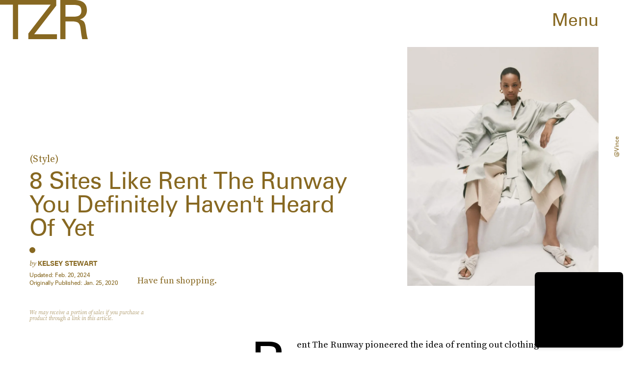

--- FILE ---
content_type: text/html; charset=utf-8
request_url: https://www.thezoereport.com/fashion/stores-like-rent-the-runway
body_size: 38490
content:
<!doctype html><html lang="en"><head><meta charset="utf-8"/><meta name="viewport" content="width=device-width,initial-scale=1"/><title>8 Stores Like Rent The Runway That Prove The Future In Fashion Lies In Rental Services</title><link rel="preconnect" href="https://cdn2.bustle.com" crossorigin/><link rel="preconnect" href="https://cdn2c.bustle.com" crossorigin/><link rel="preconnect" href="https://imgix.bustle.com"/><link rel="preconnect" href="https://securepubads.g.doubleclick.net"/><style data-href="https://cdn2.bustle.com/2026/zoe/main-74e96e87ef.css">.V8B{position:relative}.CAk{width:100%;height:100%;border:none;background:none;position:absolute;top:0;right:0;pointer-events:none}.CAk:focus{outline:none}.zwx{position:fixed;inset:0 0 100%;opacity:0;transition:opacity .25s,bottom 0s ease .25s;pointer-events:none}.ecP:checked~.zwx{transition:opacity .25s,bottom 0s;opacity:.7;bottom:0;pointer-events:all}.s4D{align-items:center;color:var(--slot1);display:flex;height:110px;justify-content:center;margin:0 auto;position:relative;text-align:center;z-index:10000}body>.s4D{background:#000;color:var(--slot2);inset:0;height:100%;margin:auto;position:fixed}.rfU{padding:2rem 0;position:relative;width:100%}.rfU:before{content:""}.MNR{align-items:center;display:flex;font-family:var(--fontFamilySansSerif);font-size:1.5rem;justify-content:center}.MNR:before{animation:vWL 1.5s linear infinite;background:var(--slot4);border-radius:50%;content:"";display:inline-block;height:var(--metaDotSize);margin:0 .8rem 0 0;width:var(--metaDotSize)}@keyframes vWL{0%{opacity:1}50%{opacity:0}to{opacity:1}}.qUu{height:var(--headerHeight);left:0;pointer-events:none;position:absolute;right:0;top:0;z-index:var(--zIndexNav)}.qUu:after{background:var(--slot3);content:"";inset:0;position:absolute;z-index:-1}.pGs{position:fixed}.qUu:after,.m4L .O3D{opacity:0;transform:translateZ(0);transition:opacity .25s ease}.zUh{height:100%;position:relative;margin:0 auto;width:100%;max-width:var(--maxContainerWidth)}.Ryt{align-items:center;display:flex;justify-content:space-between;height:100%}.zYo{flex:1}.O3D{display:block;height:var(--headerHeight);width:134px;pointer-events:auto;z-index:var(--zIndexContent)}.Pok{fill:var(--metaColor);height:100%;width:100%;pointer-events:none}.xxh{transition:fill .25s ease}.gQC{position:relative;cursor:pointer;font-family:var(--fontFamilySansSerif);font-size:1.25rem;height:var(--headerHeight);padding:1rem;padding-right:var(--pageGutter);z-index:1;display:flex;align-items:center;pointer-events:auto;transition:color .25s ease;color:var(--metaColor)}.RdF{cursor:pointer;height:var(--headerHeight);padding:15px;display:flex;align-items:center;margin-right:-1rem;position:relative}.IgQ{pointer-events:auto}.IgQ:after{opacity:.95}.IgQ .O3D{opacity:1}.IgQ .Pok{fill:var(--slot1)}.IgQ .gQC{color:var(--slot1)}@media(min-width:768px){.gQC{font-size:2.25rem}.O3D{width:179px}}.VH1{display:flex}.y9v{flex-shrink:0}.icx{display:block;width:100%;height:100%;-webkit-mask:center / auto 20px no-repeat;mask:center / auto 20px no-repeat;background:currentColor}.kz3{-webkit-mask-image:url(https://cdn2.bustle.com/2026/zoe/copyLink-51bed30e9b.svg);mask-image:url(https://cdn2.bustle.com/2026/zoe/copyLink-51bed30e9b.svg)}.Q6Y{-webkit-mask-image:url(https://cdn2.bustle.com/2026/zoe/facebook-89d60ac2c5.svg);mask-image:url(https://cdn2.bustle.com/2026/zoe/facebook-89d60ac2c5.svg);-webkit-mask-size:auto 23px;mask-size:auto 23px}.g9F{-webkit-mask-image:url(https://cdn2.bustle.com/2026/zoe/instagram-2d17a57549.svg);mask-image:url(https://cdn2.bustle.com/2026/zoe/instagram-2d17a57549.svg)}.ORU{-webkit-mask-image:url(https://cdn2.bustle.com/2026/zoe/mailto-2d8df46b91.svg);mask-image:url(https://cdn2.bustle.com/2026/zoe/mailto-2d8df46b91.svg);-webkit-mask-size:auto 16px;mask-size:auto 16px}.e4D{-webkit-mask-image:url(https://cdn2.bustle.com/2026/zoe/pinterest-0a16323764.svg);mask-image:url(https://cdn2.bustle.com/2026/zoe/pinterest-0a16323764.svg)}.E-s{-webkit-mask-image:url(https://cdn2.bustle.com/2026/zoe/snapchat-b047dd44ba.svg);mask-image:url(https://cdn2.bustle.com/2026/zoe/snapchat-b047dd44ba.svg)}.xr8{-webkit-mask-image:url(https://cdn2.bustle.com/2026/zoe/globe-18d84c6cec.svg);mask-image:url(https://cdn2.bustle.com/2026/zoe/globe-18d84c6cec.svg)}.coW{-webkit-mask-image:url(https://cdn2.bustle.com/2026/zoe/youtube-79c586d928.svg);mask-image:url(https://cdn2.bustle.com/2026/zoe/youtube-79c586d928.svg)}.b18{-webkit-mask-image:url(https://cdn2.bustle.com/2026/zoe/x-ca75d0a04e.svg);mask-image:url(https://cdn2.bustle.com/2026/zoe/x-ca75d0a04e.svg)}.Ag6{border-bottom:1px solid var(--colorRed);color:var(--slot1);width:calc(100% - (var(--pageGutter) * 2));max-width:calc(var(--maxContainerWidth) - (var(--pageGutter) * 2));margin:0 auto 40px;position:relative}.Ag6:before{bottom:.5rem;content:"";display:block;height:30px;margin:auto 0;background:var(--colorRed);-webkit-mask-image:url(https://cdn2.bustle.com/2026/zoe/search-2c3b7d47b7.svg);mask-image:url(https://cdn2.bustle.com/2026/zoe/search-2c3b7d47b7.svg);-webkit-mask-position:center;mask-position:center;-webkit-mask-repeat:no-repeat;mask-repeat:no-repeat;-webkit-mask-size:20px;mask-size:20px;pointer-events:none;position:absolute;right:0;width:30px}.KY9{color:var(--slot1);font-family:var(--fontFamilySerif);font-size:.9375rem;margin:auto;font-style:italic}.lix{background:transparent;border:none;color:currentColor;display:block;font-family:var(--fontFamilySansSerif);font-size:1.5rem;text-transform:capitalize;margin:auto;padding:0 40px .5rem 0;width:100%;appearance:none}.lix::placeholder{color:var(--slot1);opacity:.5}.Ui6{width:100%;max-width:var(--maxContainerWidth);padding:0 var(--pageGutter);height:var(--headerHeight);margin:0 auto;border:none}.Ui6:before{background:var(--slot1);left:var(--pageGutter);bottom:0;height:100%}.Ui6 .lix{font-size:.875rem;line-height:1.2;height:100%;width:100%;padding:0 0 0 2.5rem;color:var(--slot1)}.Ui6 .lix::placeholder{color:var(--slot1);opacity:1}.lix::-ms-clear,.lix::-ms-reveal{display:none;width:0;height:0}.lix::-webkit-search-decoration,.lix::-webkit-search-cancel-button,.lix::-webkit-search-results-button,.lix::-webkit-search-results-decoration{display:none}.lix:focus{outline:none}@media(min-width:768px){.Ag6{margin-bottom:60px}.Ag6:before{-webkit-mask-size:24px;mask-size:24px}.KY9{font-size:1rem}.lix{font-size:2.25rem;padding-top:.75rem}.Ui6 .lix{font-size:1.25rem;line-height:1.3}}@media(min-width:1025px){.Ag6{margin-bottom:80px}.lix{font-size:3rem;padding-top:1.25rem}.KY9{font-size:1.25rem}.Ui6:after{content:"";position:absolute;left:var(--pageGutter);right:var(--pageGutter);bottom:0;height:1px;background:#0003}}.Jqo{position:relative;z-index:var(--zIndexNav)}.zaM,.hwI{background:#f2f0f2}.zaM{overflow:auto;-webkit-overflow-scrolling:touch;position:fixed;inset:-100% 0 100%;transform:translateZ(0);opacity:0;transition:transform .25s,opacity 0s ease .25s;color:var(--slot1)}.K8W{display:grid;grid-template-rows:minmax(0,auto) minmax(0,auto) 1fr;min-height:100%;position:relative;width:100%;max-width:var(--maxContainerWidth);margin:0 auto}.hwI{display:flex;flex-direction:column-reverse;position:sticky;top:0;left:0;z-index:1}.n7w{display:none}.wJ6:checked~.zaM{transform:translate3d(0,100%,0);opacity:1;transition:transform .25s,opacity 0s}.hbV,.gpr{position:absolute;top:0;opacity:0;pointer-events:none;transform:translateZ(0)}.hbV{left:0;width:100%}.gpr{cursor:pointer;color:var(--slot1);height:var(--headerHeight);width:40px;line-height:var(--headerHeight);right:var(--pageGutter);text-align:center}.gpr:after,.gpr:before{background:var(--slot1);content:"";height:40%;inset:0;margin:auto;position:absolute;width:2px}.gpr:before{transform:rotate(45deg)}.gpr:after{transform:rotate(-45deg)}.wYL:checked~.zaM .hbV,.wYL:checked~.zaM .gpr{transition:opacity .5s;pointer-events:all;opacity:1}.wYL:checked~.zaM .nyh,.wYL:checked~.zaM .BRg{opacity:0;pointer-events:none}.sIQ{width:272px;height:121px;position:relative}.idu{background:var(--slot4);-webkit-mask-image:url(https://cdn2.bustle.com/2026/zoe/logo-ef05fb5cca.svg);mask-image:url(https://cdn2.bustle.com/2026/zoe/logo-ef05fb5cca.svg);-webkit-mask-position:center;mask-position:center;-webkit-mask-repeat:no-repeat;mask-repeat:no-repeat;-webkit-mask-size:100%;mask-size:100%;margin:auto;position:absolute;inset:0}.U_z{position:relative}.U_z:after{display:block;content:"";width:185px;height:25px;background-image:url(https://cdn2.bustle.com/2026/zoe/sitename-9f5f511c7e.svg);background-repeat:no-repeat;background-size:contain;background-position:top right;margin:.625rem var(--pageGutter) 0 auto}.KjX{display:flex;width:100%;justify-content:space-between}.wVE{position:relative;cursor:pointer;height:var(--headerHeight);padding:1rem var(--pageGutter);z-index:1;display:flex;align-items:center}.wVE span{font-family:var(--fontFamilySansSerif);font-size:1.25rem;line-height:1.3;text-align:right;color:var(--slot4)}.eAo,.DmT{padding:0 var(--pageGutter)}.eAo{margin:1rem 0 2rem;position:relative}.fdE{font-family:var(--fontFamilySansSerif);font-size:1.5rem;line-height:1.3;text-transform:uppercase;position:relative}.fdE,.fdE a{color:var(--slot1)}.fdE:focus,.hkL:focus{outline:none}.Amc{display:flex;justify-content:space-between;align-items:center;border-bottom:1px solid rgba(0,0,0,.2);padding:1rem 2.25rem 1rem 0;cursor:pointer}.jEZ{position:relative}.jEZ a{pointer-events:none}.nfm{display:none;width:100%;height:100%;position:absolute;top:0;left:0;z-index:1;cursor:pointer}.hkL{height:2.25rem;width:2.25rem;position:absolute;background:transparent;top:1rem;right:0;margin:0;appearance:none;-webkit-appearance:none;border:none;cursor:pointer}.hkL:after{content:"+";position:absolute;top:50%;right:0;transform:translate3d(0,-50%,0);color:var(--slot4);font-size:1.5rem}.hkL:checked:after{content:"-"}.qSW{display:flex;flex-direction:column;font-family:var(--fontFamilySansSerif);font-weight:var(--fontWeightBold);font-size:.75rem;line-height:1.3;height:auto;max-height:0;opacity:0}.qSW a{color:var(--slot4);padding:.5rem 0;position:relative}.qSW a:before{display:inline-block;content:"";width:var(--metaDotSize);height:var(--metaDotSize);margin-right:var(--metaDotSize);border-radius:50%;background:currentColor}.Oxy a{display:block;font-family:var(--fontFamilySansSerif);font-size:.9375rem;line-height:1;color:var(--slot4);margin-bottom:1.25rem}.iX3{display:flex;flex-direction:column;flex-wrap:wrap;height:7.5rem;width:75%;margin:2rem 0 var(--pageGutter)}.f0q{color:var(--slot1);display:inline-block;width:50%;font-family:var(--fontFamilySansSerif);font-size:.625rem;line-height:1;padding-bottom:1.25rem;text-transform:uppercase}.Q-u{margin:var(--pageGutter) 0}.Q-u a{height:40px;width:40px;margin-right:1.25rem;border:1px solid var(--slot4);border-radius:50%}.wJ6:checked~.zaM i{display:block}.Q-u i{display:none;background:var(--slot4)}.wJ6:checked~.zaM .fNG{background-image:url(https://cdn2.bustle.com/2026/zoe/bdg_logo-6dba629bc7.svg)}.fNG{background-position:center;background-repeat:no-repeat;background-size:contain;margin:1rem 0;height:32px;width:72px}.urt{font-family:var(--fontFamilySansSerif);font-size:.5rem;line-height:1;margin:1rem 0 var(--pageGutter)}.jhc{display:inline-block;padding:0 0 1.25rem;text-align:left;background:none;cursor:pointer}@media(min-width:768px){.hwI{flex-direction:row;justify-content:space-between}.KjX{width:unset}.BRg{padding-left:1.25rem}.nyh{padding-right:1.25rem}.sIQ{width:438px;height:195px;margin-top:var(--headerHeight)}.U_z:after{width:297px;height:40px;margin:1rem 0 0 auto}.fdE,.wVE span,.hkL:after{font-size:2.25rem}.eAo{margin:2rem 0}.qSW{font-size:1.125rem}.Oxy{margin-top:1.5rem}.Oxy a{font-size:1.25rem}.iX3{height:8rem;width:50%}.f0q{font-size:.75rem}.urt{font-size:.625rem}}@media(max-width:1024px){.hkL:checked~.qSW{max-height:300px;opacity:1;padding:.75rem 0;transition:opacity .15s,max-height .25s ease-out,padding .15s}.hkL:checked+.jEZ .nfm{display:block}}@media(min-width:1025px){.U_z{position:absolute;top:140px;right:var(--pageGutter);width:calc(60% - 120px)}.sIQ{width:100%;height:unset;padding-top:45%;margin-top:unset}.U_z:after{width:68%;height:unset;padding-top:9.316%;margin-top:1.25rem}.KjX{display:flex;width:100%;justify-content:space-between}.nyh{padding-left:var(--pageGutter)}.eAo{width:20%;max-width:calc(var(--maxContainerWidth) * .2);padding-right:unset;margin:3rem 0}.fdE{display:flex;position:static;font-size:1.125rem}.qSW{max-height:unset;pointer-events:none}.fdE:hover .qSW{opacity:1;pointer-events:all;transition:opacity .25s}.fdE a:hover{text-decoration:underline}.hkL,.Pdb{display:none}.Amc{border:none;padding:.75rem 1.5rem .75rem 0;white-space:nowrap}.jEZ a{pointer-events:all}.qSW{position:absolute;top:0;left:100%;width:auto;white-space:nowrap;padding:.5rem 0;font-size:.875rem;opacity:0;height:100%}.DmT{display:grid;grid-template-rows:auto 1fr;grid-template-columns:repeat(2,auto) minmax(150px,1fr)}.Oxy{grid-row:1;grid-column:1}.Q-u,.iX3,.EN6{grid-row:2;align-self:end}.Q-u{grid-column:1}.EN6{grid-column:3}.iX3{grid-column:2;flex-direction:row;align-items:flex-end;height:unset;width:unset}.f0q{width:auto;padding:1rem 1.5rem 0 0;white-space:nowrap}.Q-u a:last-child,.f0q:last-child{margin-right:var(--pageGutter)}.Oxy a{font-size:1rem}.Oxy a:last-child{margin-bottom:unset}.urt,.iX3,.Q-u{margin-bottom:2rem}}@media(min-width:1440px){.U_z:after{margin-top:2rem}.fdE{font-size:1.5rem}.f0q{margin-right:3rem}.Oxy a{font-size:1.25rem}}.Ex8{background-color:var(--slot1);color:var(--slot3);cursor:pointer;display:inline-block;font-family:var(--fontFamilySansSerif);font-size:.8rem;font-weight:var(--fontWeightBold);letter-spacing:.1rem;line-height:var(--lineHeightStandard);padding:10px 30px;text-align:center;text-transform:uppercase;transition:background-color var(--transitionHover);vertical-align:middle;border:none}.Ex8:not([disabled]){cursor:pointer}.Ex8:focus{outline:none}.ruo,.Ez6{position:absolute;width:100%;left:0;right:0;text-align:center}.ruo{top:50%;transform:translateY(-50%)}.Ez6{bottom:1rem}.Hsp,.DIw,.l0q:before,.l0q:after{inset:0}.Hsp{align-items:center;display:flex;justify-content:center;position:fixed;z-index:1100}.DIw{background:#0003;position:absolute}.IxI{background:#fff;box-shadow:0 4px 6px -1px #00000014,0 2px 4px -2px #00000014;border-radius:6px;display:grid;margin-bottom:10vh;max-width:600px;padding:1rem;position:relative;width:calc(100% - 2rem)}.l0q{border:none;background:none;cursor:pointer;height:2.5rem;position:absolute;top:.5rem;right:.5rem;width:2.5rem}.l0q:before,.l0q:after{background:#000;content:"";height:75%;margin:auto;position:absolute;width:2px}.l0q:before{transform:rotate(45deg)}.l0q:after{transform:rotate(-45deg)}.l0q:focus{outline:none}.LHe,.eHv,.KXR{grid-column:1;transition:opacity .2s}.LHe{grid-row:1}.eHv{grid-row:2}.DYh .LHe,.DYh .eHv,.KXR{opacity:0;pointer-events:none}.KXR{grid-row:1 / 3;align-self:center}.DYh .KXR{opacity:1;pointer-events:all}.T-R{background-color:var(--slot2);color:var(--slot1)}.ukc{width:calc(100% - 2rem)}.NYu{color:var(--slot4);font-family:var(--fontFamilySansSerif);font-size:1.5rem;font-weight:var(--fontWeightRegular);line-height:1.1;margin-bottom:1rem}.Hpu{font-size:1rem;line-height:1.3}.iUF{display:grid;grid-template-columns:1fr auto;margin-top:2rem}.iUF>*{grid-column:1 / -1}.iUF>.Frd{grid-row:1;grid-column:1}.iUF>.nSK{grid-row:1;grid-column:2}.Frd{background:var(--slot3);border:1px solid var(--slot4);font-size:1rem;padding:1rem;width:100%}.Frd::placeholder{color:var(--slot1)}button.nSK{align-items:center;background:var(--slot4);color:var(--slot2);cursor:pointer;display:flex;font-family:var(--fontFamilySerif);font-size:1rem;letter-spacing:0;line-height:1.2;padding:1rem;text-transform:capitalize;z-index:var(--zIndexContent)}button.nSK:after{background:var(--slot2);content:"";-webkit-mask-image:url(https://cdn2.bustle.com/2026/zoe/arrow-7d623d32b7.svg);mask-image:url(https://cdn2.bustle.com/2026/zoe/arrow-7d623d32b7.svg);-webkit-mask-size:100% 100%;mask-size:100% 100%;display:inline-block;height:19px;width:20px;margin-left:.625rem;flex:none;vertical-align:middle}.e2g{color:var(--slot1);font-family:var(--fontFamilySansSerif);font-size:.625rem;line-height:1.1;margin-top:1rem;opacity:.65}.e2g a{color:inherit;font-weight:var(--fontWeightBold)}@media(min-width:768px){.T-R{padding:2rem}.NYu{font-size:2.5rem}.Hpu{font-size:1.25rem}}@font-face{font-family:SourceSerif;font-display:swap;src:url(https://cdn2c.bustle.com/2026/zoe/SourceSerifPro-Regular-96aa4bfe61.woff2) format("woff2")}@font-face{font-family:SourceSerif;font-weight:700;font-display:swap;src:url(https://cdn2c.bustle.com/2026/zoe/SourceSerifPro-Semibold-46dadb1429.woff2) format("woff2")}@font-face{font-family:SourceSerif;font-style:italic;font-display:swap;src:url(https://cdn2c.bustle.com/2026/zoe/SourceSerifPro-It-d7edd36c7e.woff2) format("woff2")}@font-face{font-family:SourceSerif;font-weight:700;font-style:italic;font-display:swap;src:url(https://cdn2c.bustle.com/2026/zoe/SourceSerifPro-SemiboldIt-3bb03ffa10.woff2) format("woff2")}@font-face{font-family:Zurich;font-display:swap;src:url(https://cdn2c.bustle.com/2026/zoe/ZurichBT-Regular-7e8785c6f2.woff2) format("woff2")}@font-face{font-family:Zurich;font-weight:700;font-display:swap;src:url(https://cdn2c.bustle.com/2026/zoe/ZurichBT-Bold-7e888057da.woff2) format("woff2")}@font-face{font-family:Zurich;font-style:italic;font-display:swap;src:url(https://cdn2c.bustle.com/2026/zoe/ZurichBT-Italic-1f203f3783.woff2) format("woff2")}@font-face{font-family:Zurich;font-weight:700;font-style:italic;font-display:swap;src:url(https://cdn2c.bustle.com/2026/zoe/ZurichBT-BoldItalic-1df4657dd3.woff2) format("woff2")}::selection{background:var(--slot4);color:var(--slot3)}*,*:before,*:after{box-sizing:inherit}html{box-sizing:border-box;font-size:var(--fontSizeRoot);line-height:var(--lineHeightStandard);-webkit-text-size-adjust:100%;text-size-adjust:100%;-webkit-tap-highlight-color:rgba(0,0,0,0)}body{background:var(--slot2);color:var(--slot1);font-family:var(--fontFamilySerif);margin:0;overflow-y:scroll;-webkit-font-smoothing:antialiased;-moz-osx-font-smoothing:grayscale}a{color:var(--slot1);background:transparent;cursor:pointer;text-decoration:none;word-wrap:break-word}h1,h2,h3,h4{font-family:var(--fontFamilySerif);margin:2rem 0 1rem;text-rendering:optimizeLegibility;line-height:1.2}p,blockquote{margin:32px 0}button{border:none}cite{font-style:normal}img{max-width:100%;border:0;backface-visibility:hidden;transform:translateZ(0)}iframe{border:0}::placeholder{color:#ccc}.UdU{display:flex}.UdU>div:before,.hzA.UdU:before{display:block;width:100%;height:var(--minAdSpacing);position:absolute;top:0;color:var(--slot1);content:"ADVERTISEMENT";font-family:var(--fontFamilySansSerif);font-size:.65rem;line-height:var(--minAdSpacing);opacity:.6;word-break:normal;text-align:center}.UdU>div{margin:auto;padding:var(--minAdSpacing) 0}.hzA.UdU{background-color:var(--adBackgroundColor);padding:var(--minAdSpacing) 0}.hzA.UdU>div{padding:0}.hzA.UdU>div:before{content:none}.vmZ{min-width:1px;min-height:1px}.EdX{display:block;width:100%;height:100%;transition:opacity .3s}.ap2{position:relative;width:100%}.ap2 .EdX{position:absolute;top:0;left:0;width:100%}.dSy{object-fit:cover;position:absolute;top:0;left:0}.vB9{background:#e1e1e140}.vB9 .EdX{opacity:0}.EdX video::-webkit-media-controls-enclosure{display:none}.zzk{min-width:1px;min-height:1px;overflow-x:hidden;position:relative;text-align:center;z-index:0}.APH{overflow-y:hidden}.pCo,.pCo>div,.pCo>div>div{width:100%;margin:auto;max-width:100vw;text-align:center;overflow:visible;z-index:300}.pCo{min-height:var(--minAdHeight)}.pCo>div{position:sticky;top:var(--headerHeightStickyScrollableAd)}@media screen and (max-width:1024px){.k_e{grid-row-end:auto!important}}.stickyScrollableRailAd>div{position:sticky;top:var(--headerHeightStickyScrollableAd);margin-top:0!important;padding-bottom:var(--minAdSpacing)}.Ldt{min-height:var(--minAdHeightStickyScrollable)}.Ldt>div{margin-top:0!important}.GQx [id^=google_ads_iframe]{height:0}.JUn,.LWq,.HuM{height:1px}.HuM>div{overflow:hidden}#oopAdWrapperParent:not(:empty){background-color:var(--adBackgroundColor);min-height:var(--minAdHeightVideo);margin-bottom:var(--minAdSpacing)!important;z-index:var(--zIndexOverlay)}#oopAdWrapper:not(:empty),#oopAdWrapper:empty+div{background-color:var(--adBackgroundColor);z-index:var(--zIndexOverlay)}#oopAdWrapper>div>div{margin:0 auto}.buT,.TX9{background:none;border:none;margin:0;width:32px;height:32px;position:absolute;bottom:3px;cursor:pointer;background-repeat:no-repeat;background-position:center}.buT{left:40px;background-image:url(https://cdn2.bustle.com/2026/zoe/pause-bd49d74afd.svg)}.Am5{background-image:url(https://cdn2.bustle.com/2026/zoe/play-3e2dff83eb.svg)}.TX9{left:6px;background-image:url(https://cdn2.bustle.com/2026/zoe/unmute-9a8cd4cbb8.svg)}.D5o{background-image:url(https://cdn2.bustle.com/2026/zoe/mute-ea100a50bf.svg)}.ne7{display:flex;min-height:100vh}.ne7 .OJR{inset:0;opacity:.6;position:absolute}.OJR img{object-fit:cover}.A6T{display:flex;flex-direction:column;min-height:90vh;margin:auto;max-width:var(--maxContainerWidth);padding:0 var(--pageGutter);position:absolute}.eta{align-items:center;display:flex;flex:1;font-family:var(--fontFamilySansSerif);font-size:48vw;justify-content:center;line-height:.8}.egB{font-size:.9rem;font-family:var(--fontFamilySansSerif);margin-right:25%}.jtK{font-size:1.25rem;margin-top:1rem;text-align:right}@media(min-width:768px){.egB{font-size:1.15rem;margin-right:40%}.jtK{font-size:1.8rem}}@media(min-width:1025px){.A6T{align-items:flex-end;flex-direction:row;flex-wrap:wrap}.eta{flex:0 0 100%}.egB{flex:1}}@media(min-width:1440px){.eta{font-size:44rem}}.pxF{position:relative;min-width:1px;min-height:1px}.N4z{display:block;transition:opacity .2s linear;width:100%;height:100%}.j-j{background:var(--imageBackgroundColor, rgba(225, 225, 225, .25))}.j-j .N4z{opacity:0}.N4z::-webkit-media-controls-enclosure{display:none}.mvL .N4z{position:absolute;top:0;left:0}.he5{position:relative;width:1px;height:1px;margin-top:-1px;min-height:1px}.hwi{top:50vh}.h4R{top:-50vh}.h5Q{background:var(--slot4);height:1px;margin:0 auto;opacity:var(--dividerOpacity);width:100%}:root{--primaryColor: var(--slot4);--textColor: var(--slot1);--metaColor: var(--slot1);--navColor: var(--slot1);--imageBackgroundColor: rgba(225, 225, 225, .25);--adBackgroundColor: rgba(225, 225, 225, .25);--colorBlush: #f2f0f2;--colorRed: #b72e24;--headerHeight: 60px;--pageGutter: 1.25rem;--verticalCardSpacing: 3rem;--maxContainerWidth: 1440px;--maxBodyWidth: 768px;--maxFeatureBodyWidth: 1044px;--viewportHeight: 100vh;--controlSpacing: 2.25rem;--minAdSpacing: 2rem;--minAdHeight: calc(var(--minAdSpacing) * 2 + 250px);--minAdHeightStickyScrollable: calc(var(--minAdSpacing) * 2 + 400px);--minAdHeightVideo: 188px;--minAdHeightMobileSlideshow: calc(var(--minAdSpacing) * 2 + 50);--minAdHeightDesktopSlideshow: calc(var(--minAdSpacing) * 2 + 250);--headerHeightStickyScrollableAd: var(--headerHeight);--mobiledocSpacing: 1.5rem;--dividerOpacity: .2;--metaDotSize: .5rem;--bigLogoWidth: 134px;--cardMinHeight: 520px;--cardMaxHeight: 800px;--cardMaxHeightFeature: 1200px;--cardHeight: clamp(var(--cardMinHeight), 75vh, var(--cardMaxHeight));--featureCardHeight: clamp(var(--cardMinHeight), 100vh, var(--cardMaxHeightFeature));--fontFamilySerif: SourceSerif, Georgia, serif;--fontFamilySansSerif: Zurich, arial, sans-serif;--fontSizeRoot: 16px;--lineHeightStandard: 1.3;--fontWeightRegular: 400;--fontWeightBold: 700;--transitionHover: .2s;--easeOutQuart: cubic-bezier(.25, .46, .45, .94);--zIndexNeg: -1;--zIndexBackground: 0;--zIndexContent: 100;--zIndexOverContent: 200;--zIndexFloatAd: 300;--zIndexPopUp: 400;--zIndexFloating: 500;--zIndexNav: 600;--zIndexOverlay: 700}@media(min-width:768px){:root{--controlSpacing: 3.5rem;--minAdSpacing: 2.5rem;--pageGutter: 2.5rem;--headerHeight: 80px;--metaDotSize: .75rem;--bigLogoWidth: 179px;--cardMinHeight: 560px}}@media(min-width:1025px){:root{--pageGutter: 3.75rem;--bigLogoWidth: 314px;--cardMinHeight: 600px;--cardMaxHeightFeature: 1000px}}@media(min-width:1440px){:root{--bigLogoWidth: 425px}}
</style><style data-href="https://cdn2.bustle.com/2026/zoe/commons-1-d6b32ebbb3.css">.sWr{height:100%;width:100%;position:relative}.KwQ{max-height:none}.jWY{height:100vh}.asF{height:100%;max-height:none}.btA,.gDs{background:var(--cardBackground, var(--slot10))}.iGR{height:auto;min-height:0}.L7S{opacity:0}.TGq{opacity:0;will-change:transform;animation:aBP .2s var(--easeOutQuart) .1s forwards}@keyframes aBP{0%{opacity:0}to{opacity:1}}@media(min-width:768px){.iGR{min-height:0}}.cCV{padding:0}.Rfb{min-width:1px;min-height:1px;position:relative}.kOK{display:block;width:100%;height:100%;transition:opacity .4s;object-fit:cover}.sMW{position:relative;width:100%}.U-k{position:absolute;top:0;left:0;width:100%}.NUO{background:var(--imageBackgroundColor, rgba(225, 225, 225, .25))}.M_P{cursor:pointer;width:48px;height:48px;pointer-events:all}.M_P:after{display:block;content:" ";margin:auto}.KAj{filter:brightness(.85)}.JHj{align-self:end;justify-self:end}.LJm{display:flex;width:54px;height:54px;border:2px solid;border-radius:50%}.LJm:after{width:24px;height:24px;-webkit-mask-image:url(https://cdn2.bustle.com/2026/zoe/audio-58f66c2fdf.svg);mask-image:url(https://cdn2.bustle.com/2026/zoe/audio-58f66c2fdf.svg);background:currentColor}.nKF:after{-webkit-mask-image:url(https://cdn2.bustle.com/2026/zoe/muted-931464476f.svg);mask-image:url(https://cdn2.bustle.com/2026/zoe/muted-931464476f.svg)}.YOh:before{content:"";position:absolute;display:block;top:0;right:0;width:100%;height:100%;background:linear-gradient(0deg,var(--gradientHalfOpacity),var(--gradientTransparent) 70%);z-index:1;pointer-events:none}.YOh.IXs:before{background:var(--slot1);opacity:.35}.x2j:after{content:"";display:block;height:36px;width:36px;opacity:.7;position:absolute;top:50%;left:50%;transform:translate(-50%,-50%);transform-origin:0 0;border:2px solid var(--slot4);border-bottom-color:transparent;border-radius:50%;animation:PZv 1.5s linear infinite}@keyframes PZv{0%{transform:rotate(0) translate(-50%,-50%)}to{transform:rotate(360deg) translate(-50%,-50%)}}.saA{font-family:var(--fontFamilySerif);font-size:.75rem;line-height:1.4;margin:0}.saA a,.saA span{color:inherit;text-transform:uppercase;font-family:var(--fontFamilySansSerif);font-style:normal;font-weight:var(--fontWeightBold)}@media(min-width:1025px){.saA{font-size:.875rem}}.JOT{min-height:1rem;font-family:var(--fontFamilySansSerif);font-size:.65rem;line-height:1.2;color:var(--slot1);overflow:hidden}.JOT a{color:inherit}.KS5{align-items:center;display:flex;margin:auto}.Izs,.cWT,.c3b{margin:0 .25rem 0 0;white-space:nowrap}.KS5 .PWd{margin:auto 0}.Fsv .KS5{align-items:center}.Fsv .Izs,.Fsv .cWT,.Fsv .c3b{margin:0 .25rem 0 0}@media(min-width:1025px){.eFu .KS5{flex-direction:column;align-items:flex-start}.eFu .Izs,.eFu .cWT,.eFu .c3b{margin:0 auto .5rem 0}}.yj3{font-family:var(--fontFamilySansSerif);font-size:.75rem;line-height:1;letter-spacing:-.02em;margin-top:.25rem}.yj3 div{display:inline}.yj3 div+div:before{content:" \2022  "}@media(min-width:768px){.yj3{margin-top:.5rem}}.sv7 .DHw{font-weight:700;text-transform:uppercase}.sv7 .DHw div:before{content:none}@media(min-width:768px){.DHw div{display:block}.DHw div+div{margin-top:.25rem}.DHw div+div:before{content:none}}.GqV{background-color:var(--slot10);color:var(--slot11);height:100%;width:100%}.gsz{display:grid;height:var(--cardHeight);margin:0 auto;position:relative;width:100%}.I0j{height:var(--featureCardHeight)}.dPJ{height:var(--viewportHeight)}.gsz p,.gsz .aVX{margin:0}.rkd{z-index:2}.QwJ{font-family:var(--fontFamilySerif);font-size:.9375rem;line-height:1.3}.aVX{font-family:var(--fontFamilySansSerif);font-weight:var(--fontWeightRegular);line-height:1.1;margin:0;position:relative;padding-bottom:1rem}.r87{font-family:var(--fontFamilySerif);font-size:.875rem;line-height:1.3}.oL7{height:100%;width:100%}.fpC{object-fit:contain}.Vms{font-family:var(--fontFamilySansSerif);font-size:.625rem;line-height:1.3;text-transform:capitalize}.Vms a,.r87 a{color:inherit;text-decoration:underline}.Psy{align-items:flex-start;display:flex;flex-direction:column-reverse;margin-bottom:.5rem;row-gap:.5rem}.Mt9{display:flex;color:inherit}.vMw{position:relative;margin-top:.8rem}.vMw:before{content:"";position:absolute;top:-.8rem;left:0;width:var(--metaDotSize);height:var(--metaDotSize);border-radius:50%;background:currentColor}@media(min-width:768px){.QwJ{font-size:1.25rem}.aVX{line-height:1}.r87{font-size:1.125rem}.Vms{font-size:.75rem}.vMw{margin-top:1.5rem}.vMw:before{top:-1.5rem}}.HEt{grid-template-rows:repeat(2,auto) 1fr repeat(3,auto);grid-template-columns:1fr 140px;max-width:var(--maxContainerWidth);padding:calc(var(--headerHeight) + 1.5rem) var(--pageGutter) 1rem}.XKR.HEt{padding-bottom:var(--controlSpacing)}.EVz{grid-row:1;grid-column:1 / -1}.qm8{grid-row:2;grid-column:1 / -1}.OVI{grid-row:4 / -1;grid-column:2}.Ta5{grid-row:5;grid-column:1;margin-bottom:1rem}.y2b{grid-row:6;grid-column:1;color:var(--slot11)}.uZ5{font-size:1.5rem}.ii4{font-size:1.65rem}.wYt{font-size:1.875rem}.izS{font-size:2rem}.whA{font-size:2.25rem}@media(min-width:768px){.HEt{grid-template-columns:repeat(3,1fr);padding-bottom:2rem}.qm8{grid-column:1 / -2;margin-right:1rem}.OVI{grid-column:3;grid-row:3 / -1;align-self:end}.uZ5{font-size:2rem}.ii4{font-size:2.5rem}.wYt{font-size:2.75rem}.izS{font-size:3rem}.whA{font-size:3.5rem}}@media(min-width:1025px){.HEt{grid-template-columns:repeat(5,1fr);grid-template-rows:auto 1fr repeat(2,auto)}.EVz{grid-row:3;grid-column:1 / -2}.y2b{grid-row:4;grid-column:1;align-self:end}.qm8{grid-row:4;grid-column:2 / -3;align-self:end;margin:0 1.5rem}.OVI{grid-row:3 / -1;grid-column:5;margin-left:3rem}.Ta5{grid-row:1;grid-column:4 / -1;text-align:right}.Cyb .pwg{padding-bottom:2rem}.DWQ{font-size:2.75rem}.iSu{font-size:2.95rem}.Rlf{font-size:3.125rem}.MHL{font-size:3.5rem}.dp2{font-size:4rem}}@media(min-width:1440px){.Ta5{width:60%;margin-right:0;margin-left:auto}.DWQ{font-size:3.5rem}.iSu{font-size:3.75rem}.Rlf{font-size:4rem}.MHL{font-size:4.25rem}.dp2{font-size:4.65rem}}.vgf{flex:0 1 140px;color:var(--slot11)}.t8s{font-family:var(--fontFamilySansSerif);font-size:.625rem;font-style:italic;padding-bottom:.1rem}.lAq{font-family:var(--fontFamilySansSerif);font-weight:var(--fontWeightBold);font-size:.75rem;line-height:1.2}.Rcu{display:block;color:var(--slot1);font-family:var(--fontFamilySerif);line-height:1.3;position:relative}.Hxs{color:var(--slot7)}.O8F{font-family:var(--fontFamilySansSerif);font-size:1.5rem;line-height:1.3;margin-top:.625rem}.yiq{font-size:1.125rem;color:var(--slot7);margin-bottom:1.25rem}.ooy{width:80%;margin-right:0;margin-left:auto;position:relative}.wxt{width:100%}.mdu{left:0;object-fit:contain;position:absolute;top:0}.RSA{font-size:.9375rem;margin:1rem 0}.RSA a{color:inherit;border-bottom:1px solid}.yMn{background:transparent;color:var(--slot7);outline:1px solid currentColor;cursor:pointer;display:flex;align-items:center;line-height:1.2;margin:1rem auto 1rem 1px;padding:.75rem 1rem;position:relative;z-index:var(--zIndexContent)}.yMn:before{display:block;content:"";position:absolute;width:100%;height:100%;inset:.5rem -.5rem -.5rem .5rem;background:var(--slot6);z-index:-1}.EaG .yMn:before{background:var(--slot2)}.jMM{background:currentColor;-webkit-mask-image:url(https://cdn2.bustle.com/2026/zoe/arrow-7d623d32b7.svg);mask-image:url(https://cdn2.bustle.com/2026/zoe/arrow-7d623d32b7.svg);-webkit-mask-size:100% 100%;mask-size:100% 100%;display:inline-block;height:19px;width:20px;margin-left:.625rem;flex:none;vertical-align:middle}.lXj{color:var(--slot1);font-family:var(--fontFamilySerif);font-size:1rem;text-transform:capitalize;line-height:1;text-align:left}.o75{color:var(--slot7);font-family:var(--fontFamilySansSerif);font-size:1.5rem;line-height:1;text-align:left;margin-bottom:2rem}._N2{color:var(--slot1);font-size:.95rem;opacity:.5;position:relative;text-decoration:line-through}.yS8{margin-bottom:1rem}.JEe{display:flex;justify-content:space-between;align-items:baseline;margin-top:1.25rem}.JEe .o75{display:flex;flex-direction:row-reverse;align-items:baseline}.JEe .o75,.JEe .yMn{margin:0}.JEe ._N2{margin-left:.4em}@media(min-width:768px){.Rcu{display:grid;grid-template-columns:5fr 4fr;grid-template-rows:auto 1fr;grid-column-gap:2.5rem}.ooy{grid-column:2;grid-row:1 / -1;width:100%}.Mup{grid-column:1;grid-row:1}.OiB{grid-column:1;grid-row:2}.O8F{font-size:2.2rem;margin-top:unset}.yiq{font-size:1.5rem;margin-bottom:.625rem}.RSA{font-size:1rem}.o75{text-align:right;margin-bottom:1.25rem}.yMn{margin-top:2.5rem;padding:.875rem 1.25rem}}@media(min-width:1025px){.Rcu{grid-template-columns:3fr 2fr}}@media(min-width:1440px){.O8F{font-size:2.8rem}.yiq{font-size:1.875rem}.o75{font-size:2.5rem}._N2{font-size:1.5rem}}.G5H,.gGs{font-family:var(--fontFamilySansSerif);margin:0 0 .5rem}.G5H{font-size:.75rem}.gGs{color:var(--slot11);font-size:1rem;line-height:1.1}.exV{display:flex;align-items:baseline;color:var(--slot11);grid-row:1;grid-column:1;align-self:end}.N8b{margin-left:.5rem;color:var(--slot11)}.B6J{position:relative;margin-top:1.3rem;color:var(--slot11)}.B6J:before{content:"";position:absolute;top:-.8rem;left:0;width:var(--metaDotSize);height:var(--metaDotSize);border-radius:50%;background:currentColor}@media(min-width:768px){.G5H{font-size:1rem}.gGs{font-size:1.25rem;margin-bottom:.25rem}.B6J{margin-top:2.25rem}.B6J:before{top:-1.5rem}}.Hof{position:absolute;top:0;left:0;width:100%;height:100%;z-index:0}.Qf5{--videoLinkUrlHeight: calc(100% - 75px) ;position:relative;margin:auto}.kPo,.QrZ{font-family:var(--fontFamilySansSerif);margin:0 0 .5rem}.kPo{font-size:.75rem}.QrZ{font-size:1rem;line-height:1.1}.rv9{font-family:var(--fontFamilySerif);font-size:.875rem;line-height:1.3}.rv9 a{color:inherit;text-decoration:underline}.DvA{position:relative;margin-top:.8rem}.DvA:before{content:"";position:absolute;top:-.8rem;left:0;width:var(--metaDotSize);height:var(--metaDotSize);border-radius:50%;background:currentColor}.RlV>div:first-child{padding-top:150%}.RlV img{object-fit:contain;inset:0;position:absolute}@media(min-width:768px){.rv9,.kPo{font-size:1rem}.QrZ{font-size:1.25rem;margin-bottom:.25rem}.DvA{text-align:right;margin-top:1.5rem}.DvA:before{top:-1.5rem;left:unset;right:0}}@media(min-width:1025px){.RlV>div:first-child{padding-top:100%}}.EvN{background:#ffffffe0;border:1px solid #e5e5e5;border-radius:6px;display:grid;grid-template-columns:1fr 1fr;gap:1rem;padding:1rem;width:100%;font-family:var(--fontFamilySansSerif);box-shadow:0 4px 6px -1px #00000014,0 2px 4px -2px #00000014;transition:box-shadow .2s}.BLp,.v9d{grid-column:1 / -1}.v9d{height:100%;display:flex;flex-direction:column;gap:1rem}.ZDA{font-size:1.5rem;font-weight:600;line-height:1.15;margin:0 0 .5rem}.ss_{font-size:.7rem;line-height:1.2;padding:.75rem 0 1rem}.O_Z{align-self:center;height:24px;max-width:100px;grid-column:1;margin-left:.25rem}.Txw{background:url(https://cdn2.bustle.com/2026/zoe/amazon-logo-06b41cef1d.svg) left / contain no-repeat}.uxd{background:url(https://cdn2.bustle.com/2026/zoe/target-logo-1c98143553.svg) left / contain no-repeat}.eJo{background:url(https://cdn2.bustle.com/2026/zoe/walmart-logo-1825258248.svg) left / contain no-repeat}.ny3{padding-top:100%;position:relative;overflow:hidden}.s-G{object-fit:contain;position:absolute;top:0}.ySL{padding:0;font-size:1.5rem;font-weight:600;line-height:1;margin-right:.5rem;white-space:nowrap;text-align:right}.Jg3{align-self:end;font-size:1rem;margin-right:unset}.mOS{font-size:1.2rem;opacity:.65;position:relative;text-decoration:line-through;margin-right:.75rem}.Lvw{border:none;background-color:transparent;border-top:1px solid #e5e5e5;cursor:pointer;font-family:sans-serif;margin-top:.5rem;padding:.75rem 0 0;width:100%}.hE6{background:#131921;border-radius:6px;color:#fff;display:flex;font-size:1.1rem;font-weight:600;gap:.5rem;justify-content:center;padding:1rem;text-transform:capitalize;transition:background .2s}.lsP{background:#ffb442;position:absolute;font-weight:600;font-size:.9rem;text-transform:uppercase;letter-spacing:.02rem;padding:.2rem 0 0;top:0;right:0;border-top-right-radius:6px;width:64px;text-align:center}.lsP:after{content:"";display:block;background-color:transparent;border-left:32px solid transparent;border-right:32px solid transparent;border-top:9px solid #ffb442;border-bottom:none;position:absolute;left:0;right:0;top:100%}.zdJ{display:grid;column-gap:1rem;grid-template-columns:1fr 1fr}.O_Z,.ySL{grid-row:1}.Lvw{grid-column:1 / -1}@media(min-width:768px){.EvN{padding:1.25rem;gap:1.25rem;grid-template-columns:2fr 1fr 1fr}.EvN:not(.hXd):hover{box-shadow:0 20px 25px -5px #0000001a,0 8px 10px -6px #0000001a}.EvN:not(.hXd):hover .hE6,.hXd .Lvw:hover .hE6{background:#273344}.EvN:not(.hXd):hover .hE6:after,.hXd .Lvw:hover .hE6:after{opacity:1;transform:translate3d(4px,0,0)}.BLp{grid-column:1}.v9d{grid-column:2 / -1;gap:1.75rem}.ZDA{font-size:1.75rem;margin:1.5rem 0 0}.hE6:after{content:"";width:20px;height:20px;margin-right:-18px;opacity:0;background:url(https://cdn2.bustle.com/2026/zoe/arrow-fc94c1aee2.svg);transition:transform .15s,opacity .3s}}
</style><style data-href="https://cdn2.bustle.com/2026/zoe/commons-2-205786c211.css">.SIZ{height:var(--cardHeight);position:relative}.lk7{height:var(--featureCardHeight)}.SIZ .yHO,.SIZ p,.SIZ h1,.SIZ h2{margin-top:0;margin-bottom:.5rem;line-height:1.3}.seY :last-child{margin-bottom:0}.seY a{color:inherit;text-decoration:underline}.yHO,.seY h2{font-family:var(--fontFamilySansSerif);font-weight:var(--fontWeightRegular);font-size:calc(var(--textSize) * 1.5)}.seY p{font-family:var(--fontFamilySerif);font-size:var(--textSize)}p.Stm{font-family:var(--fontFamilySerif);font-size:.9375rem;margin-bottom:.25rem}.mCH,.l-g{display:flex;align-items:baseline;color:var(--slot11)}.hZ6{margin-left:.5rem}.qeY{font-family:var(--fontFamilySansSerif);font-size:.625rem;text-transform:uppercase}.qeY a{color:inherit;text-decoration:underline}.eqj{background:none}.wjo{position:relative;margin-top:.8rem;color:var(--slot11)}.wjo:before{content:"";position:absolute;top:-.8rem;left:0;width:var(--metaDotSize);height:var(--metaDotSize);border-radius:50%;background:currentColor}.ZVw{--textSize: .75rem}.xtA{--textSize: .875rem}.Ac5{--textSize: .9375rem}.TMK{--textSize: 1.05rem}.Lku{--textSize: 1.25rem}@media(min-width:768px){.wjo{margin-top:1.5rem}.wjo:before{top:-1.5rem}p.Stm{font-size:1.25rem}.ZVw{--textSize: .9rem}.xtA{--textSize: 1rem}.Ac5{--textSize: 1.125rem}.TMK{--textSize: 1.25rem}.Lku{--textSize: 1.5rem}}@media(min-width:1025px){.JBk{--textSize: 1rem}.AF7{--textSize: 1.125rem}.mfU{--textSize: 1.25rem}.Zqy{--textSize: 1.5rem}.oVI{--textSize: 1.75rem}}.IsO{display:grid;grid-template-rows:minmax(25%,45%) 1rem auto 1fr auto;grid-template-columns:var(--pageGutter) 1fr 2fr var(--pageGutter);width:100%;background:var(--slot10);color:var(--slot8);padding-bottom:.5rem}.Q-X{padding-bottom:1.5rem}.wPt{height:var(--viewportHeight);padding-bottom:var(--controlSpacing)}.si5,.fmp{grid-column:3 / -2;margin-left:1rem}.si5{grid-row:3}.fmp{grid-row:4;align-self:start}.fmp:before,.fmp:after{content:"";display:block;width:100%;height:1px;background:currentColor;opacity:.2}.A-k,.fmp:before{margin-bottom:1rem}.fmp:after{margin-top:1rem}.o7z{grid-row:1;grid-column:1 / -1;overflow:hidden;position:relative}.LLv{height:100%;width:100%}.LLv .h_j{object-fit:cover}.ec8{position:absolute;bottom:0;right:.5rem;color:var(--slot2)}.kb4{grid-row:3 / 5;grid-column:2;align-self:start}.Kvc{grid-row:5;grid-column:2 / -2}@media(min-width:768px){.IsO{grid-template-rows:minmax(40%,50%) var(--pageGutter) auto 1fr auto;grid-template-columns:var(--pageGutter) 250px 1fr var(--pageGutter)}.kb4{margin-right:1.5rem}.A-k,.fmp:before{margin-bottom:1.5rem}.fmp:after{margin-top:1.5rem}}@media(min-width:1025px){.IsO{--sideMarginWidth: calc((100% - var(--maxContainerWidth)) / 2);grid-template-rows:minmax(100px,1fr) minmax(150px,auto) 1fr .5rem;grid-template-columns:var(--sideMarginWidth) var(--pageGutter) 1fr 2fr 3fr var(--pageGutter) var(--sideMarginWidth);padding-bottom:0}.Q-X{grid-template-rows:minmax(100px,1fr) minmax(150px,auto) 1fr 1.5rem}.wPt{grid-template-rows:minmax(100px,1fr) minmax(150px,auto) 1fr var(--controlSpacing)}.o7z{grid-row:1 / -1;grid-column:5 / -1}.si5{grid-row:2}.fmp{grid-row:3}.si5,.fmp{grid-column:4;margin-right:1.5rem}.kb4,.Kvc{grid-row:2 / 4;grid-column:3}.Kvc{align-self:end}.ec8{top:.5rem;text-align:center;writing-mode:vertical-rl;transform:rotate(180deg)}}.MVF{height:var(--cardHeight);display:grid;width:100%;grid-template-columns:3fr 1fr;grid-template-rows:auto 1fr repeat(3,auto);grid-column-gap:1rem;padding:var(--headerHeight) var(--pageGutter) 1rem;background:var(--slot10);color:var(--slot8)}.bX7{height:var(--featureCardHeight)}.xuJ.MVF{height:var(--viewportHeight);padding-bottom:var(--controlSpacing)}.OFd,.gwk,.EA_{color:var(--slot11)}.q75{grid-row:2;grid-column:1 / -1;overflow:hidden;position:relative}.poO{object-fit:contain}.bxT{grid-row:1;grid-column:1;margin-top:var(--pageGutter);margin-bottom:1rem}.UUp{display:block;opacity:.6}.b61{grid-row:3;grid-column:1;align-self:end}.JaB{display:flex;align-items:baseline}.gwk{margin-left:.5rem}.bdM{grid-row:3;grid-column:2;z-index:var(--zIndexOverContent)}.EA_{grid-row:4;grid-column:1;align-self:end}.aJi{grid-row:5;grid-column:1 / -1}@media(min-width:768px){.b61{grid-row:4}.EA_{grid-row:4 / -1;grid-column:2}.bdM{margin-bottom:1rem}}@media(min-width:1025px){.MVF{grid-template-rows:1fr repeat(2,auto);grid-template-columns:repeat(5,1fr)}.q75,.H2-{grid-row:1;grid-column:1 / -1;max-width:75%;margin:1rem auto}.bxT{grid-row:2 / -1;grid-column:3 / -2;align-self:end;margin:0}.b61{grid-row:2;grid-column:1 / 3}.aJi{grid-row:3;grid-column:1 / 3}.EA_{grid-row:2;grid-column:5}.bdM{grid-row:1;grid-column:5;margin-bottom:2rem}}@media(min-width:1440px){.MVF{--sideMarginWidth: calc((100% - var(--maxContainerWidth)) / 2);padding-right:calc(var(--sideMarginWidth) + var(--pageGutter));padding-left:calc(var(--sideMarginWidth) + var(--pageGutter))}.q75,.H2-{max-width:70%}}.XUu{min-width:1px;min-height:260px;position:relative}.XUu>*{margin:0 auto}.Jen{position:absolute;inset:0;display:flex;justify-content:center;align-items:center}.RK- .Jen{background:#fafafa;border:1px solid rgb(219,219,219);border-radius:4px}.W3A{color:inherit;display:block;height:3rem;width:3rem;padding:.75rem}.W3A i{display:none}.RK- .W3A{height:1.5rem;width:1.5rem}.RK- .W3A i{display:inline-block;background-color:#bebebe;transform:scale(.75)}.bwd{padding-top:56.25%;position:relative;min-height:210px}.TVx{position:absolute;top:0;left:0;width:100%;height:100%}._-W{min-height:210px}.fb_iframe_widget iframe,.fb_iframe_widget span{max-width:100%!important}.tu9{position:absolute;top:0;left:0;width:100%;height:100%}.wHQ{position:relative}.zDQ{min-width:1px;min-height:180px;margin:-10px 0}.zDQ>iframe{position:relative;left:50%;transform:translate(-50%)}.UyF{width:1px;min-width:100%!important;min-height:100%}.BCT{position:relative;min-height:500px;display:flex;align-items:center;text-align:center}.BCT:after{content:"";display:block;clear:both}.A7C{float:left;padding-bottom:210px}.yzx{position:absolute;inset:0;display:flex;justify-content:center;align-items:center}.MJ1 .yzx{background:#fafafa;border:1px solid rgb(219,219,219);border-radius:4px}.GmH{color:inherit;display:block;height:3rem;width:3rem;padding:.5rem}.GmH i{display:none}.MJ1 .GmH i{display:inline-block;background-color:#bebebe}@media(min-width:768px){.A7C{padding-bottom:160px}}.jOH{width:400px;height:558px;overflow:hidden;max-width:100%}.US1{aspect-ratio:16 / 9;position:relative}.GFB{min-height:300px}.GFB iframe{background:#fff}.P4c{display:flex;min-height:600px;min-width:325px;max-width:605px;margin:auto}.P4c>*{margin:0 auto;flex:1}.Duw{display:flex;width:100%;height:100%;justify-content:center;align-items:center}.nv3 .Duw{background:#fafafa;border:1px solid rgb(219,219,219);border-radius:4px}.nHf{color:inherit;display:block;height:3rem;width:3rem;padding:.5rem}.nv3 .nHf i{background:#bebebe}.Muh{padding-top:56.25%;position:relative}.KTw{padding-top:100%;position:relative}.L3D{position:relative;padding-top:175px}.uzt{position:relative;padding-top:380px}.z4F{position:relative;padding-top:228px}.O9g{position:relative;padding-top:56.25%}.Ygb{padding-top:100px;overflow:hidden}.Ygb .G6O{height:300px}.nk0{padding-top:calc(2 / 3 * 100%)}.r7X{padding-top:210px}.fp8{padding-top:220px}.J2L{padding-top:640px}.V8F{height:var(--cardHeight);width:100%;max-width:var(--maxContainerWidth);margin:0 auto;position:relative}.Iu7{height:var(--featureCardHeight)}.V8F p,.V8F h2,.V8F h3{margin-top:0;margin-bottom:.5rem}.V8F .e02{margin:0}.Z4- a,.Szh a{color:inherit;border-bottom:1px solid}.EpW,.Szh{font-family:var(--fontFamilySansSerif);font-size:.75rem}.e02{font-family:var(--fontFamilySansSerif);font-size:1rem;line-height:1.1;padding-bottom:.5rem}.e02,.Szh{font-weight:var(--fontWeightBold)}.fUy{font-family:var(--fontFamilySansSerif);font-size:.625rem;text-transform:uppercase}.q_N{position:relative;margin-top:.8rem}.q_N:before{content:"";position:absolute;top:-.8rem;left:0;width:var(--metaDotSize);height:var(--metaDotSize);border-radius:50%;background:currentColor}@media(min-width:768px){.EpW{font-size:1rem}.e02{font-size:1.25rem;padding-bottom:.25rem}.Szh{font-size:.875rem}.fUy{font-size:.75rem}.q_N{text-align:right;margin-top:1.5rem}.q_N:before{top:-1.5rem;left:unset;right:0}}.R7n{width:100%;height:100%;background:var(--slot10);color:var(--slot8)}.vPw{display:grid;grid-template-columns:repeat(3,1fr);grid-template-rows:auto 1fr repeat(3,auto);padding:var(--headerHeight) var(--pageGutter) 1rem}.h65.vPw{height:var(--viewportHeight);padding-bottom:var(--controlSpacing)}.FsL,.hZ-,.gQX h2,.gQX h3,.hz3,.n0x{color:var(--slot11)}.vc7{grid-row:3;grid-column:1 / -1}.hZ-{grid-row:4;grid-column:1 / -1}.Miw{grid-row:5;grid-column:1 / -1}.j_9{grid-row:2;grid-column:1 / -1;font-family:var(--fontFamilySerif);line-height:1.3}.j_9:before,.j_9:after{display:block;content:"";width:100%;height:1px;background:currentColor;margin:1rem 0;opacity:.2}.gQX h2{font-family:var(--fontFamilySansSerif);font-size:inherit;padding-left:70px}.gQX h3{font-size:120%;font-style:italic;font-weight:var(--fontWeightRegular)}p.hz3{margin:.5rem 0 0;text-align:right}.hz3:before{content:"\2014  "}.p0B{display:flex;align-items:baseline}.nem{grid-row:1;grid-column:1 / -2;margin-top:1rem}p.DtW{margin:.5rem 0 0}.DtW a{color:inherit}.n0x{margin-left:.5rem}.Knf{font-size:.75rem}.LU_{font-size:.875rem}.i6g{font-size:.95rem}.HUz{font-size:1.1rem}.E4w{font-size:1.25rem}@media(min-width:768px){.vPw{grid-template-rows:auto 1fr repeat(2,auto);padding-bottom:1.75rem}.vc7{grid-row:3;grid-column:1 / -2}.Miw{grid-row:4;grid-column:1 / -2}.hZ-{grid-row:3 / -1;grid-column:3;align-self:end}.nem{grid-column:1;margin-top:2rem}.j_9:before,.j_9:after{margin:2rem 0}p.hz3{margin:1rem 0 -.5rem}.Knf{font-size:1rem}.LU_{font-size:1.125rem}.i6g{font-size:1.25rem}.HUz{font-size:1.5rem}.E4w{font-size:1.75rem}}@media(min-width:1025px){.vPw{grid-template-rows:1fr repeat(3,auto);grid-template-columns:45% 1fr}.j_9{grid-row:1;grid-column:2}.nem{grid-row:1;grid-column:1;transform:translate(calc((var(--pageGutter) - 1rem) * -1));max-width:530px}.vc7{grid-row:3;grid-column:1}.Miw{grid-row:4;grid-column:1}.hZ-{grid-row:2 / -1;grid-column:2}.i2D{font-size:1.125rem}.U-j{font-size:1.25rem}.iaX{font-size:1.5rem}.zZD{font-size:1.75rem}.lEi{font-size:2rem}}@media(min-width:1440px){.vPw{grid-template-columns:40% 1fr}.j_9{margin-left:var(--pageGutter)}}.Etp{width:100%;height:100%;background:var(--slot10)}.eAP{height:var(--cardHeight);width:100%;max-width:var(--maxContainerWidth);margin:0 auto;background:var(--slot10);position:relative;display:grid;grid-template-rows:1fr auto;padding:calc(var(--headerHeight) + 1rem) var(--pageGutter) 1rem}.FHS{height:var(--featureCardHeight)}.x_k.eAP{height:var(--viewportHeight);padding-bottom:var(--controlSpacing)}.gAr{grid-row:1;display:grid;grid-template-rows:auto 1fr auto;grid-template-columns:1fr;color:var(--slot8)}.NbV{color:var(--slot11)}.zGc{grid-row:2}.gMq{grid-row:1}.BFU{grid-row:3}.HAW{grid-row:2;width:60%;margin:0 auto;overflow:hidden}.Y-9{height:100%}.Xsc{margin-bottom:.5rem;color:var(--slot11)}.m6i{font-size:1rem}.jLr{font-size:.75rem;margin:1rem 0}.Eou{font-size:.75rem}.lol{color:var(--slot13);outline-color:var(--slot14);margin-bottom:3rem}.lol:before{background:var(--slot2)}@media(min-width:768px){.eAP{padding-bottom:1.5rem;padding-top:120px}.gMq,.BFU,.HAW{grid-column:1}.zGc{margin-bottom:unset}.Xsc{font-size:1.875rem;text-align:left}.m6i{font-size:1.25rem}.jLr{font-size:1.125rem}.Eou{font-size:1rem}.lol{margin-bottom:2rem}}@media(min-width:1025px){.eAP{padding-top:100px}.eAP,.x_k{padding-bottom:1rem}.gAr{grid-template-columns:1fr 2fr 1fr;grid-template-rows:1fr;grid-column-gap:var(--pageGutter)}.gMq{grid-row:1;grid-column:1}.HAW{grid-row:1;grid-column:2;width:100%;margin-top:4rem}.vKE{object-position:center bottom}.BFU{grid-row:1;grid-column:3;align-self:center}.x_k .BFU{padding-bottom:var(--controlSpacing)}.zGc{grid-template-columns:repeat(2,1fr);position:absolute;bottom:2rem;left:var(--pageGutter);width:35%;z-index:var(--zIndexOverContent)}.x_k .zGc{bottom:var(--controlSpacing)}.lol{margin:3rem 0 0}.ar1{margin-top:2rem}.Xsc{margin-top:1.5rem}.TxQ{flex-direction:column;margin-top:2rem}.TxQ .n7V{margin:.75rem 0 0 auto}}@media(min-width:1440px){.gAr{grid-template-columns:4fr 8fr 3fr}.zGc{width:30%}.Xsc{font-size:2.5rem;margin-top:3rem}}
</style><style data-href="https://cdn2.bustle.com/2026/zoe/commons-3-9355c2a758.css">.fQd{grid-template-rows:.5rem 1fr 1.25rem repeat(3,auto);grid-template-columns:1fr 2fr;grid-column-gap:var(--pageGutter);padding-bottom:1rem}.Zn3{padding-bottom:var(--controlSpacing)}.NLr{grid-row:4;grid-column:1 / -1;width:100%;margin:0 auto;padding:0 var(--pageGutter)}.nYg{width:100%;position:relative}.Lgb{grid-row:5;grid-column:2;margin:0 var(--pageGutter) 1rem 0}.yW1{grid-row:6;grid-column:1 / -1;margin-left:var(--pageGutter);color:var(--slot11)}.hJa{grid-column:1 / -1;grid-row:2;width:100%;overflow:hidden;position:relative;padding:1rem var(--pageGutter) 0 var(--pageGutter)}.Vo4{grid-column:2;grid-row:2;z-index:var(--zIndexOverContent);justify-self:end;text-align:center;writing-mode:vertical-rl;transform:rotate(180deg);padding:.25rem;color:var(--slot11)}.Doa{font-size:1rem}.vWV{font-size:1.25rem}.RzU{font-size:1.5rem}.XJV{font-size:1.75rem}.npW{font-size:2rem}@media(min-width:768px){.fQd{grid-template-rows:1rem 1fr 1.5rem repeat(2,auto);grid-template-columns:2fr 3fr;column-gap:0}.Vo4{grid-column:2;justify-self:end}._Hv,._Hv .gai{padding-bottom:2rem}.Zn3{padding-bottom:var(--controlSpacing)}.hJa{width:auto;height:100%;padding:0 var(--pageGutter)}.Lgb{padding-left:var(--pageGutter);margin-bottom:unset;align-self:end}.yW1{grid-row:5;grid-column:1;align-self:end}.Doa{font-size:2rem}.vWV{font-size:2.25rem}.RzU{font-size:2.5rem}.XJV{font-size:2.75rem}.npW{font-size:3rem}}@media(min-width:1025px){.fQd{--sideMarginWidth: calc((100% - var(--maxContainerWidth)) / 2);grid-template-columns:var(--sideMarginWidth) 1fr 2fr 2fr var(--sideMarginWidth);grid-template-rows:1rem var(--headerHeight) 1fr repeat(2,auto) 1rem;grid-column-gap:unset;padding-bottom:unset}._Hv{padding-bottom:1rem}.hJa{grid-column:4;grid-row:3 / -2;padding:0 var(--pageGutter) 0 0}.y5h{object-position:right center}.NLr{grid-row:4;grid-column:2 / 4;padding-right:1.5rem}.yW1{grid-row:5;grid-column:2}.Lgb{grid-row:5;grid-column:3;margin:0;padding:0 1.5rem}.Zn3 .yW1,.Zn3 .Lgb{padding-bottom:calc(var(--controlSpacing) - 1rem)}.Vo4{grid-row:2 / -2;grid-column:5;padding-left:1rem}.OYW{font-size:2.5rem}.qgN{font-size:2.75rem}.ZQG{font-size:3rem}.UWA{font-size:3.25rem}.hfi{font-size:3.75rem}}@media(min-width:1440px){.NLr{padding-right:2rem}.Lgb{padding:0 2rem}.OYW{font-size:2.75rem}.qgN{font-size:3rem}.ZQG{font-size:3.25rem}.UWA{font-size:3.5rem}.hfi{font-size:4rem}}.Ak6{grid-template-rows:.5rem var(--headerHeight) 1fr repeat(4,auto);grid-template-columns:2fr 3fr;grid-column-gap:var(--pageGutter);padding-bottom:1rem}.rf3{padding-bottom:var(--controlSpacing)}.HG4{grid-row:5;grid-column:1 / -1;width:100%;margin:0 auto;padding:0 var(--pageGutter)}.H0l{width:100%;position:relative;margin-top:.75rem}.uRt{grid-row:6;grid-column:1 / -1;margin:0 var(--pageGutter) 1.5rem}.nKn{grid-row:7;grid-column:1;margin-left:var(--pageGutter);color:var(--slot11)}.daF,.j29{grid-row:3;grid-column:1 / -1}.daF{width:100%;overflow:hidden;position:relative}.geM{object-fit:cover}.j29{padding-bottom:.5rem;padding-right:.5rem;color:var(--slot2);text-align:right;align-self:end;z-index:var(--zIndexOverContent)}._9y{font-size:1rem}.ROm{font-size:1.25rem}.rRO{font-size:1.5rem}.LjQ{font-size:1.75rem}.ZaC{font-size:2rem}@media(min-width:768px){.Ak6{grid-template-rows:1rem var(--headerHeight) 1fr repeat(3,auto)}.cS4{padding-bottom:1.5rem}.yZG,.yZG .cS4{padding-bottom:2rem}.rf3{padding-bottom:var(--controlSpacing)}.H0l{margin-top:1rem}.uRt{grid-column:2;margin:0 var(--pageGutter) 0 0;align-self:end}.nKn{grid-row:6;grid-column:1;align-self:end}._9y{font-size:2rem}.ROm{font-size:2.25rem}.rRO{font-size:2.5rem}.LjQ{font-size:2.75rem}.ZaC{font-size:3rem}}@media(min-width:1025px){.Ak6{--sideMarginWidth: calc((100% - var(--maxContainerWidth)) / 2);grid-template-columns:var(--sideMarginWidth) 2fr 3fr 50% 1rem;grid-template-rows:1rem var(--headerHeight) 1fr repeat(2,auto) 1rem;grid-column-gap:unset;padding-bottom:unset}.daF{grid-column:4;grid-row:2 / -2}.HG4{grid-row:4;grid-column:2 / 4;padding-right:1.5rem}.nKn{grid-row:5;grid-column:2}.uRt{grid-row:5;grid-column:3;margin:0;padding:0 1.5rem}.rf3 .nKn,.rf3 .uRt{padding-bottom:calc(var(--controlSpacing) - 1rem)}.j29{grid-row:2 / -2;grid-column:4;max-width:70%;margin-left:auto}.tN4{font-size:2.25rem}.wfd{font-size:2.5rem}.it9{font-size:2.75rem}.PIy{font-size:3rem}.Pzd{font-size:3.5rem}}@media(min-width:1440px){.Ak6{grid-template-columns:var(--sideMarginWidth) 2fr 3fr 55% 1rem}.HG4{padding-right:2rem}.uRt{padding:0 2rem}.tN4{font-size:2.5rem}.wfd{font-size:2.75rem}.it9{font-size:3rem}.PIy{font-size:3.25rem}.Pzd{font-size:3.75rem}}.T8A{background:var(--slot4);color:var(--slot9)}.G2w{grid-template-rows:auto 1fr repeat(3,auto);grid-template-columns:1fr 2fr;grid-column-gap:1rem;padding:var(--headerHeight) var(--pageGutter) 1rem}.rBr.G2w{padding-bottom:var(--controlSpacing)}.Cfv{height:100vh}.KfF{grid-row:3;grid-column:1 / -1;display:flex;flex-direction:column;width:100%;margin:0 auto}.cAJ div,.cAJ span{color:inherit;opacity:1}.dYp,.GGk{z-index:var(--zIndexContent);align-self:end}.dYp{grid-row:4;grid-column:2;margin-bottom:.5rem}.GGk{grid-row:5;grid-column:1 / -1}.u4k{position:absolute;inset:0}.XBl{object-fit:cover}.ira{grid-row:1;grid-column:2;z-index:var(--zIndexContent);margin-top:1rem;text-align:right}.s5h{font-size:1rem}.eKZ{font-size:1.125rem}.IhL{font-size:1.25rem}.ifM{font-size:1.5rem}.VfT{font-size:1.75rem}@media(min-width:768px){.G2w{grid-template-columns:2fr 3fr}.Kca{padding-bottom:2rem}.ira{max-width:250px;justify-self:end}.GGk{grid-row:4;grid-column:1}.dYp{margin-bottom:unset}.s5h{font-size:1.5rem}.eKZ{font-size:1.75rem}.IhL{font-size:2rem}.ifM{font-size:2.25rem}.VfT{font-size:2.5rem}}@media(min-width:1025px){.G2w{grid-template-rows:auto 1fr auto;grid-template-columns:repeat(5,1fr);padding-bottom:2rem}.GGk,.KfF,.dYp{grid-row:3}.GGk{grid-column:1}.KfF{grid-column:2 / 4;align-self:end}.dYp{grid-column:4 / -1}.ira{grid-column:5}.Kca{padding-bottom:unset}.BhH{font-size:1.75rem}.qVd{font-size:2rem}.uFd{font-size:2.25rem}.E7W{font-size:2.5rem}.V3Y{font-size:2.75rem}}@media(min-width:1440px){.G2w{--sideMarginWidth: calc((100% - var(--maxContainerWidth)) / 2);padding-left:calc(var(--sideMarginWidth) + var(--pageGutter));padding-right:calc(var(--sideMarginWidth) + var(--pageGutter))}.BhH{font-size:2rem}.qVd{font-size:2.25rem}.uFd{font-size:2.5rem}.E7W{font-size:2.75rem}.V3Y{font-size:3rem}}.jhB{grid-template-rows:1fr auto 1rem repeat(3,auto);grid-template-columns:1fr 2fr;grid-column-gap:1rem;max-width:var(--maxContainerWidth);padding:0 var(--pageGutter) 1rem}.R3Y.jhB{padding-bottom:var(--controlSpacing)}.UPg{grid-row:4;grid-column:1 / -1}.xXU{grid-row:1;grid-column:1 / -1;position:relative;overflow:hidden}.A7E{object-fit:cover}.DmE{grid-row:2;grid-column:2;text-align:right;margin-top:.5rem;color:var(--slot11)}.KY-{grid-row:5;grid-column:2;align-self:end;margin-bottom:1rem}.epw{grid-row:6;grid-column:1 / -1;align-self:end;color:inherit}.C_Z{font-size:1rem}.dG4{font-size:1.125rem}.wSd{font-size:1.25rem}.Yk6{font-size:1.5rem}.XaI{font-size:1.75rem}@media(min-width:768px){.jhB{grid-template-rows:1fr auto 2rem repeat(2,auto);grid-template-columns:2fr 3fr;padding-bottom:2rem}.tgP{padding-bottom:1.5rem}.KY-{margin-bottom:unset}.epw{grid-row:5;grid-column:1}.C_Z{font-size:1.5rem}.dG4{font-size:1.75rem}.wSd{font-size:2rem}.Yk6{font-size:2.25rem}.XaI{font-size:2.5rem}}@media(min-width:1025px){.jhB{grid-template-columns:repeat(5,1fr);grid-template-rows:1fr 2rem auto;grid-column-gap:2rem}.epw{grid-row:3}.UPg{grid-row:3;grid-column:2 / -2;align-self:end}.tgP{padding:0}.KY-{grid-row:1 / -1;grid-column:5}.xXU{grid-row:1;grid-column:1 / -2}.DmE{grid-row:1;grid-column:5;padding-top:var(--headerHeight)}.D22{font-size:1.5rem}.lnW{font-size:1.75rem}.wrU{font-size:2rem}.Ue5{font-size:2.5rem}.nlx{font-size:2.75rem}}@media(min-width:1440px){.D22{font-size:2rem}.lnW{font-size:2.25rem}.wrU{font-size:2.5rem}.Ue5{font-size:2.75rem}.nlx{font-size:3.25rem}}
</style><style data-href="https://cdn2.bustle.com/2026/zoe/commons-4-ad8938acaa.css">.xn_{height:var(--cardHeight);display:grid;width:100%;grid-template-columns:2fr 1fr;grid-template-rows:auto 1fr repeat(2,auto);grid-column-gap:1rem;padding:var(--headerHeight) var(--pageGutter) 1rem;background:var(--slot8);color:var(--slot9)}.hja{height:var(--featureCardHeight)}.iK4.xn_{height:var(--viewportHeight);padding-bottom:var(--controlSpacing)}._Au,.ZIL,.s4E,.dk4,.neo{z-index:var(--zIndexOverContent)}.eX8{position:absolute;inset:0;height:100%;width:100%}.zsy{object-fit:cover}.ZIL{grid-row:1;grid-column:1 / -1;margin-top:1rem}.JIQ{display:block;opacity:.75}._Au{grid-row:3;grid-column:1 / -1}.s4E{grid-row:4;grid-column:1}.dk4{grid-row:5;grid-column:1 / -1}.dVw{display:flex;align-items:baseline}.cH8{margin-left:.5rem;color:inherit}.neo{grid-row:2;grid-column:2;margin-bottom:1.5rem}@media(min-width:768px){.ZIL{grid-row:2;grid-column:1;align-self:end;margin:0 0 1.5rem}._Au{grid-column:1}.dk4{grid-row:4;grid-column:1}.s4E{grid-row:3 / -1;grid-column:2;align-self:end}}@media(min-width:1025px){.xn_{grid-template-rows:1fr repeat(2,auto);grid-template-columns:repeat(5,1fr)}._Au{grid-row:2;grid-column:1 / 3}.dk4{grid-row:3;grid-column:1 / 3}.ZIL{grid-row:1 / -1;grid-column:3 / 5;margin:0;align-self:end}.s4E{grid-row:2 / -1;grid-column:5}.neo{grid-row:1;grid-column:5}}@media(min-width:1440px){.xn_{--sideMarginWidth: calc((100% - var(--maxContainerWidth)) / 2);padding-right:calc(var(--sideMarginWidth) + var(--pageGutter));padding-left:calc(var(--sideMarginWidth) + var(--pageGutter))}}.mTX{display:grid;position:relative;width:100%;grid-template-rows:1fr repeat(4,auto);grid-template-columns:3fr 2fr;grid-column-gap:1rem;height:var(--cardHeight);background:var(--slot10);color:var(--slot11);padding:var(--headerHeight) var(--pageGutter) 1rem}.sWx{height:var(--featureCardHeight)}.Jgb.mTX{height:var(--viewportHeight);padding-bottom:var(--controlSpacing)}.Zi5{grid-row:1;grid-column:1 / -1;width:100%;display:flex;justify-self:center;align-self:center;z-index:var(--zIndexContent)}.jhF{width:70%;max-width:400px;align-self:unset;overflow:hidden;margin-top:.75rem}.Zi5>*{flex:1;width:100%}.t1s{grid-row:3;grid-column:1;align-self:end}.I8K{display:flex;align-items:baseline}.QSY,.e7B{font-family:var(--fontFamilySansSerif);margin:0 0 .5rem}.QSY{font-size:.75rem}.e7B{color:var(--slot8);font-size:1rem;line-height:1.1}.qFM{color:inherit;margin:0 .25rem}.suM{grid-row:2;grid-column:1 / -1;font-family:var(--fontFamilySerif);font-size:.875rem}.suM:before,.suM:after{content:"";display:block;width:100%;height:1px;margin:1.875rem 0;background:currentColor;opacity:.2}.suM h2,.suM p{margin:0 0 .5rem}.suM :last-child{margin:0}.suM h2{font-size:1rem}.suM a{color:inherit;text-decoration:underline}.kYc{grid-row:4;grid-column:1 / -1;color:var(--slot11);position:relative;margin-top:.8rem}.kYc:before{content:"";position:absolute;top:-.8rem;left:0;width:var(--metaDotSize);height:var(--metaDotSize);border-radius:50%;background:currentColor}.zCC{grid-row:5;grid-column:1 / -1;color:var(--slot8)}@media(min-width:768px){.mTX{grid-template-rows:1fr repeat(3,auto);padding-bottom:1.5rem}.QSY{font-size:1rem}.e7B{font-size:1.25rem;margin-bottom:.25rem}.suM{font-size:1.125rem}.Zi5{width:85%;justify-self:center}.jhF{width:60%}.kYc{grid-row:3 / -1;grid-column:2;text-align:right;align-self:end}.kYc:before{left:unset;right:0}.pz4{grid-column:1}.zCC{grid-row:4;grid-column:1}}@media(min-width:1025px){.mTX{grid-template-columns:1fr 220px;grid-column-gap:var(--pageGutter)}.Zi5{grid-row:1 / -1;grid-column:1;width:70%}.jhF{width:50%}.EXi{grid-row:2;grid-template-columns:1fr;grid-template-rows:repeat(2,auto);padding:0 var(--pageGutter);align-self:start}.suM{grid-row:2;grid-column:2}.suM:before,.suM:after{margin:2.5rem 0}}@media(min-width:1440px){.mTX{--sideMarginWidth: calc((100% - var(--maxContainerWidth)) / 2);padding-left:calc(var(--pageGutter) + var(--sideMarginWidth));padding-right:calc(var(--pageGutter) + var(--sideMarginWidth));grid-template-columns:1fr 275px}.t1s{width:220px;margin-right:0;margin-left:auto}}.vW6{width:100%;height:100%;background:var(--slot10);color:var(--slot11)}.EfU{display:grid;grid-template-columns:repeat(2,1fr);grid-template-rows:auto 1fr repeat(3,auto);padding:var(--headerHeight) var(--pageGutter) 1rem}.frm.EfU{height:var(--viewportHeight);padding-bottom:var(--controlSpacing)}.ZgE,.VhC{color:var(--slot8)}.CPf{grid-row:3;grid-column:1 / -1}.Ruw{grid-row:4;grid-column:1 / -1}.VhC{grid-row:5;grid-column:1 / -1}.y9E{grid-row:2;grid-column:1 / -1;font-family:var(--fontFamilySansSerif);line-height:1.3}.y9E:before,.y9E:after{display:block;content:"";width:100%;height:1px;background:currentColor;margin:1rem 0;opacity:.2}.zkI p:first-of-type{text-indent:70px}.zkI h2,.zkI h3{font-family:var(--fontFamilySerif);padding-left:70px}.zkI h2{font-size:120%}.zkI h3{font-size:110%}p.Zuq{margin-bottom:0}.Zuq:before{content:"\2014  "}.myd{display:flex;align-items:baseline}.cbR{grid-row:1;grid-column:1 / -1;display:grid;grid-template-columns:2fr 3fr;margin-top:1rem}p.W4U{margin:0 0 0 .5rem;align-self:end}.W4U a{color:inherit}.oxo{margin-left:.5rem;color:inherit}.atK{font-size:.75rem}.Xt6{font-size:.875rem}.Law{font-size:1rem}.QkI{font-size:1.25rem}.vWp{font-size:1.5rem}@media(min-width:768px){.EfU{grid-template-rows:auto 1fr repeat(2,auto);padding-bottom:1.75rem}.CPf{grid-row:3;grid-column:1}.VhC{grid-row:4;grid-column:1}.Ruw{grid-row:3 / -1;grid-column:2;align-self:end}.cbR{grid-template-columns:140px 1fr}.y9E:before,.y9E:after{margin:2rem 0}p.Zuq{margin-top:1rem;margin-bottom:-.5rem}.yMr{font-size:1rem}.r_v{font-size:1.25rem}.jJN{font-size:1.5rem}.Huf{font-size:1.75rem}.VzA{font-size:2rem}}@media(min-width:1025px){.EfU{grid-template-rows:1fr repeat(2,auto);grid-template-columns:repeat(2,1fr) 250px;grid-column-gap:var(--pageGutter)}.y9E{grid-row:1;grid-column:1 / -2;margin-top:.5rem}.cbR{grid-row:1;grid-column:3;grid-template-rows:1fr auto;grid-template-columns:1fr;align-self:end;transform:translate(calc(var(--pageGutter) - 1rem));margin-bottom:1rem}p.W4U{margin:.5rem 0 0}.CPf{grid-row:2}.VhC{grid-row:3}.CPf,.VhC{grid-column:1 / 3;max-width:440px}.Ruw{grid-row:2 / -1;grid-column:3}}@media(min-width:1440px){.EfU{grid-template-columns:repeat(2,1fr) 320px}.cbR{margin-top:var(--pageGutter)}}.c_W{width:100%;height:100%;background:var(--slot10);color:var(--slot11)}.VYE{height:var(--cardHeight);width:100%;max-width:var(--maxContainerWidth);margin:0 auto;background:var(--slot10);position:relative}.Om_{height:var(--featureCardHeight)}.r-b{height:var(--viewportHeight)}.Tm9{display:grid;grid-template-rows:auto 1fr 2fr;height:100%;width:100%;padding:calc(var(--headerHeight) + 1rem) var(--pageGutter) 1rem;color:var(--slot11)}.AXn{grid-row:1}.lCi{font-size:1.375rem;margin-bottom:unset;color:var(--slot11)}.ybF{font-size:1rem}.yXa{grid-row:2}.lka{font-size:.75rem;margin-bottom:unset}.J6T{color:var(--slot11)}.bdW{color:var(--slot11);margin-bottom:1.5rem}.bdW:before{background:var(--slot2)}.mT4{font-size:.75rem}.O7i{width:100%;grid-row:3 / -1;overflow:hidden;margin-top:1.25rem}.Eiz{height:100%}.wsA{position:absolute;bottom:1rem;width:100%;padding:0 var(--pageGutter);z-index:var(--zIndexOverContent)}.r-b .wsA{bottom:var(--controlSpacing)}@media(min-width:768px){.Tm9{grid-template-rows:repeat(2,1fr);grid-template-columns:2fr 3fr;grid-column-gap:var(--pageGutter);padding-top:120px}.AXn{grid-row:1;grid-column:1}.a2g{font-size:2rem;margin-bottom:.5rem}.J6T{font-size:1.25rem}.lCi{font-size:1.875rem;text-align:left}.yXa{grid-row:1;grid-column:2}.ybF,.lka{font-size:1.125rem}.mT4{font-size:1rem}.O7i{grid-row:2;grid-column:1 / -1;margin-top:unset}}@media(min-width:1025px){.Tm9{grid-template-rows:auto 1fr;grid-template-columns:40% 1fr;padding-top:100px}.AXn{grid-row:1;grid-column:1}.yXa{grid-row:2;grid-column:1}.O7i{--sideMarginWidth: calc(var(--pageGutter) - 1rem);grid-row:1 / -1;grid-column:2;margin-right:calc(var(--sideMarginWidth) * -1);width:calc(100% + var(--sideMarginWidth))}.lCi{margin-left:55%}.a2g{margin-top:2rem;margin-bottom:0}.J6T{margin-bottom:.8rem}.bdW{margin-top:2rem;color:var(--slot13);outline-color:var(--slot14)}.wsA{margin-bottom:unset;padding-right:unset;width:40%}}@media(min-width:1440px){.a2g{font-size:2.8rem}.J6T{font-size:1.875rem}.lCi{font-size:2.5rem}.lka{font-size:1.25rem}}
</style><style data-href="https://cdn2.bustle.com/2026/zoe/commons-5-ef9ec44d2d.css">.ZXi,.jDX,.WZy{position:absolute;top:0;height:100%;width:100%}.ZXi{overflow:hidden}.qXb{display:none}.NgO{height:100%}.WZy{cursor:pointer;z-index:3}.qXb:checked~.DN1 .WZy{z-index:1}.jDX,.wiZ a{pointer-events:none}.C2a a,.qXb:checked~.DN1 .wiZ a{pointer-events:all}.MIJ .jDX{backface-visibility:hidden;-webkit-backface-visibility:hidden;transform-style:preserve-3d;transition:transform .4s}.MIJ .C2a,.MIJ .qXb:checked~.DN1 .wiZ{transform:none;z-index:2}.MIJ .wiZ,.MIJ .qXb:checked~.DN1 .C2a{transform:rotateY(180deg);z-index:1}.tc5 .C2a,.krP .C2a{transform:none;transition:transform .3s ease-in-out;z-index:2}.tc5 .wiZ,.krP .wiZ{z-index:1}.tc5 .qXb:checked~.DN1 .C2a{transform:translate(-100%)}.krP .qXb:checked~.DN1 .C2a{transform:translateY(-100%)}.zoJ .jDX{transition:opacity .4s ease-in-out}.zoJ .C2a,.zoJ .qXb:checked~.DN1 .wiZ{opacity:1;z-index:2}.zoJ .wiZ,.zoJ .qXb:checked~.DN1 .C2a{opacity:0;z-index:1}.N2P{display:flex;align-items:center;justify-content:center;position:absolute;right:10px;top:10px;height:36px;width:36px;background:#0003;border-radius:50%;z-index:4}.N2P:after{content:"";width:17px;height:17px;background-image:url(https://cdn2.bustle.com/2026/zoe/tap-mobile-3d3e354aba.svg);background-size:100% 100%;pointer-events:none;animation:jA1 1s infinite alternate}.tc5 .N2P:after,.krP .N2P:after{animation-duration:.7s;animation-timing-function:ease-out}.tc5 .N2P:after{transform-origin:5% 50%}.krP .N2P:after{animation-name:R7g;transform-origin:50% 5%}.zoJ .N2P:after{animation-name:zoJ;animation-timing-function:ease-in-out;opacity:1}.e71{position:absolute;top:50%;left:50%;transform:translate(-50%,-50%);cursor:pointer;height:100px;width:100px}@media(min-width:1024px){.DN1{display:block;height:100%;cursor:pointer;z-index:4}.WZy{display:none}.N2P{pointer-events:none}.N2P:after{background-image:url(https://cdn2.bustle.com/2026/zoe/tap-desktop-8ff37712c7.svg)}.jDX,.DN1:hover .wiZ a{pointer-events:all}.MIJ:hover .DN1 .C2a,.MIJ .qXb:checked~.DN1 .wiZ,.MIJ .qXb:checked~.DN1:hover .C2a{transform:rotateY(180deg);z-index:1}.MIJ:hover .DN1 .wiZ,.MIJ .qXb:checked~.DN1 .C2a,.MIJ .qXb:checked~.DN1:hover .wiZ{transform:none;z-index:2}.tc5 .DN1:hover .C2a,.tc5 .qXb:checked~.DN1:hover .C2a{transform:translate(-100%)}.krP .DN1:hover .C2a,.krP .qXb:checked~.DN1:hover .C2a{transform:translateY(-100%)}.tc5 .qXb:checked~.DN1 .C2a,.krP .qXb:checked~.DN1 .C2a{transform:none}.zoJ .DN1:hover .C2a,.zoJ .qXb:checked~.DN1 .wiZ,.zoJ .qXb:checked~.DN1:hover .C2a{opacity:0;z-index:1}.zoJ .DN1:hover .wiZ,.zoJ .qXb:checked~.DN1 .C2a,.zoJ .qXb:checked~.DN1:hover .wiZ{opacity:1;z-index:2}}@keyframes jA1{0%{transform:none}to{transform:rotateY(75deg)}}@keyframes R7g{0%{transform:none}to{transform:rotateX(75deg)}}@keyframes zoJ{0%{opacity:1}to{opacity:.15}}.yOD{position:fixed;inset:0;z-index:1100;display:none}.ki0{position:relative;width:100%;max-width:var(--maxContainerWidth);height:var(--headerHeight);margin:0 auto;display:flex;justify-content:space-between}.bwv:checked~.yOD{display:block}.bwv{display:none}.QNb{position:relative}.y8V{position:relative;height:100%;cursor:pointer}.kMc{width:100%;height:100%;background:none;border:none;position:absolute;top:0;left:0;pointer-events:none}.C1C{display:grid;grid-template-rows:1fr repeat(2,auto);grid-template-columns:var(--pageGutter) 2fr 3fr var(--pageGutter);height:calc(100% - var(--headerHeight));width:100%;padding-bottom:var(--pageGutter);position:relative}.C1C:before{content:"";display:block;position:absolute;top:calc(50% - var(--headerHeight));right:0;left:0;height:2px;background:var(--slot4)}.fzk,.ZXG,.LOc{grid-row:1;grid-column:1 / -1;position:relative}.fzk{width:100%;height:100%;overflow:hidden}.fzk .Kjj{object-fit:contain}.ZXG{display:flex;flex-direction:column;justify-content:center;opacity:0;padding:0 var(--pageGutter)}.ZXG:before{content:"";position:absolute;inset:0;background:var(--slot4);opacity:.8}.LOc{cursor:pointer}.TWY .fzk{filter:grayscale(100%)}.TWY .ZXG{opacity:1}.M4S,.qEA{width:60%;color:var(--slot2);font-family:var(--fontFamilySerif);font-size:.9375rem;line-height:1.3;z-index:var(--zIndexOverContent);margin-bottom:.5rem}.qEA a{color:inherit;text-decoration:underline}.Xfx{grid-column:2;grid-row:2 / -1;align-self:end;justify-self:start;color:var(--slot1);opacity:0;pointer-events:none;margin-bottom:.25rem}.Xfx.feo{opacity:1;pointer-events:all}.ikQ{background:transparent;border:none;cursor:pointer}.ikQ:active,.ikQ:focus{outline:none}.Od1{font-family:var(--fontFamilySerif)}.Od1,.olh{font-size:1.25rem;line-height:1}.Od1:before{content:"("}.Od1:after{content:" +)"}.TWY .Od1:after{content:" \2014)"}.olh{grid-column:3;grid-row:2;justify-self:end;align-self:end;font-family:var(--fontFamilySansSerif);margin-top:2.375rem;margin-bottom:.25rem}.xCo{grid-column:3;grid-row:3;justify-self:end;width:6.5rem;display:flex;justify-content:space-between;margin-top:.375rem}.VkL,.Olc{content:"";width:2rem;height:2rem;flex:none;background:var(--slot4);-webkit-mask-image:url(https://cdn2.bustle.com/2026/zoe/arrow-7d623d32b7.svg);mask-image:url(https://cdn2.bustle.com/2026/zoe/arrow-7d623d32b7.svg);-webkit-mask-position:center;mask-position:center;-webkit-mask-repeat:no-repeat;mask-repeat:no-repeat;-webkit-mask-size:contain;mask-size:contain;padding:0}.VkL{transform:scaleX(-1)}@media(min-width:768px){.Xfx,.ZXG:before{display:none}.ZXG{grid-column:2;grid-row:2 / -1;align-self:end;padding:0;opacity:1}.M4S,.qEA{color:var(--slot1);font-size:1.125rem;width:100%}.olh{font-size:3.75rem;margin-top:1.5rem;margin-bottom:.5rem}.xCo{margin-top:.75rem}}@media(min-width:1025px){.C1C{--sideMarginWidth: calc((100% - var(--maxContainerWidth)) / 2);grid-template-rows:50% 1fr 5rem 2.5rem;grid-template-columns:65% 1fr 10rem 6.5rem var(--pageGutter);padding:0 var(--sideMarginWidth)}.C1C:before{top:50%}.fzk,.LOc{grid-column:1;grid-row:1 / -1}.ZXG{grid-column:3 / -2;grid-row:1 / 3;max-width:16.5rem;align-self:end}.olh,.xCo{grid-row:3;align-self:center}.olh{grid-column:3;margin:0 2.5rem 0 0;justify-self:start}.xCo{grid-column:4;margin:0}}@media(min-width:1440px){.C1C{grid-template-columns:70% 1fr 11rem 6.5rem var(--pageGutter)}.olh{font-size:4.5rem}.ZXG{max-width:17.5rem}}.GLK{background:var(--slot3)}.kpP{color:var(--slot7)}.MNV{height:var(--headerHeight);width:134px;background:currentColor;-webkit-mask-image:url(https://cdn2.bustle.com/2026/zoe/logo-ef05fb5cca.svg);mask-image:url(https://cdn2.bustle.com/2026/zoe/logo-ef05fb5cca.svg);-webkit-mask-repeat:no-repeat;mask-repeat:no-repeat}.St5{display:flex;align-items:center;justify-content:flex-end}.St5:after{height:100%;padding:1rem;padding-right:var(--pageGutter);content:"Close";font-family:var(--fontFamilySansSerif);font-size:1.25rem;line-height:1.3;text-align:right}@media(min-width:768px){.MNV{width:179px}.St5:after{font-size:2.25rem}}@media(min-width:1440px){.kpP{width:var(--maxContainerWidth);padding:0}.St5{right:0}}.Lvr{width:100%;height:1px;min-height:1px;min-width:1px;position:relative}.Lvr.t5_{width:1px;height:100%;flex:0 0 1px;margin-left:-1px}.DbX{background:var(--slot2);color:var(--slot1)}.Qev{color:var(--slot7)}.Rlq{background-color:var(--slot10);color:var(--slot8)}.uES{width:100%;max-width:var(--maxContainerWidth);padding:1rem 0 0;margin:0 auto}.B1N{z-index:var(--zIndexContent)}.yBw{font-family:var(--fontFamilySansSerif);font-size:1.25rem;font-weight:var(--fontWeightRegular);line-height:1.2;letter-spacing:-.02em;margin:0 0 1rem}.Rlq .yBw{font-size:2.5rem;text-align:center}.yBw:before{content:"("}.yBw:after{content:")"}.yBw em{font-family:var(--fontFamilySerif)}.pj8{display:flex;flex-direction:column;align-items:flex-end;text-align:right;margin:0 0 .75rem}.vSA{font-family:var(--fontFamilySansSerif);font-size:.875rem;text-align:right}.vSA a{color:inherit;text-decoration:underline}.vSA em{font-family:var(--fontFamilySerif)}.uES .vSA p,.uES .vSA h2{margin:0 0 .5rem}.mPC{color:inherit}.qmt{padding:1rem 0 2rem}.ENZ{position:relative}.XJ-{width:100%;position:relative}.EGE{display:none}.QfP{font-family:var(--fontFamilySansSerif);font-size:8px;letter-spacing:2px;margin:1rem 0 -.5rem;text-align:center;text-transform:uppercase}.QfP:after{content:"Tap icon to interact"}.fEt .QfP:after{content:"Tap to view fullscreen"}.xed:after,.tO6:after{content:"";position:absolute;top:0;left:0;bottom:0;width:1px;background:var(--slot4);z-index:var(--zIndexContent)}._-g{font-family:var(--fontFamilySansSerif);font-size:.625rem;line-height:1.3;margin-top:.5rem}.AA0{display:block}.AA0 a{color:inherit;text-decoration:underline}@media(min-width:768px){.Rlq .B1N{margin-bottom:1rem;padding-bottom:1rem}.yBw{font-size:1.5rem}.Rlq .yBw{font-size:3.75rem}.vSA{font-size:1rem}.qmt{padding:1.5rem 0 3rem;gap:2.5rem}.Qev .qmt{gap:var(--pageGutter)}._-g{font-size:.75rem}}@media(min-width:1025px){.yBw{font-size:2.5rem}.Rlq .yBw{font-size:5rem}.Rlq .vSA,.Qev .vSA{font-size:1.125rem}.Qev ._-g{font-size:.9375rem}.fEt .XJ-:before{content:"";background:var(--slot4);position:absolute;inset:0;opacity:0;transition:opacity .25s ease;z-index:1;pointer-events:none}.fEt .EGE{position:absolute;top:50%;left:50%;transform:translate(-50%,-50%);display:block;opacity:0;transition:opacity .25s ease;z-index:var(--zIndexContent);pointer-events:none;color:var(--slot2);content:"";font-family:var(--fontFamilySerif);font-size:1.875rem}.fEt .XJ-:hover{cursor:pointer}.fEt .XJ-:hover .nIy{filter:grayscale(1)}.fEt .XJ-:hover:before{opacity:.8}.fEt .XJ-:hover~.EGE{opacity:1}.QfP{font-size:9px}.QfP:after{content:"Hover to interact"}.fEt .QfP{display:none}}.QVH{display:grid;grid-template-columns:[full-start] var(--pageGutter) [main-start] minmax(calc(63% - 3.75rem),var(--maxBodyWidth)) [main-end] var(--pageGutter) [full-end];max-width:var(--maxContainerWidth);margin:var(--pageGutter) auto 2rem;position:relative}.jU-.QVH{grid-template-columns:[full-start] minmax(var(--pageGutter),1fr) [main-start] minmax(0,var(--maxFeatureBodyWidth)) [main-end] minmax(var(--pageGutter),1fr) [full-end];margin:2rem auto 3rem}.PDc{margin-bottom:1.75rem}.R2i{grid-column:main}.gm_,.INb{display:flex;align-items:baseline;color:var(--slot7)}.WDi{font-family:var(--fontFamilySerif);font-size:1rem;line-height:1;margin:0 0 .5rem}.INb{margin-left:.5rem}.Ihh{font-family:var(--fontFamilySansSerif);font-weight:var(--fontWeightRegular);font-size:1.5rem;line-height:1.1;margin:0 0 2rem}.jU- .Ihh{font-size:1.75rem}.cbz{color:var(--slot7);position:relative;margin-top:1rem}.cbz:before{content:"";position:absolute;top:-1rem;left:0;width:var(--metaDotSize);height:var(--metaDotSize);border-radius:50%;background:currentColor}@media(min-width:768px){.QVH{grid-template-columns:[full-start] minmax(var(--pageGutter),1fr) [main-start] minmax(65%,var(--maxBodyWidth)) [main-end] var(--pageGutter) [full-end]}.WDi{font-size:1.25rem}.jU- .WDi{font-size:1.375rem;margin-bottom:.75rem}.Ihh{font-size:2.5rem;margin-bottom:2.5rem}.jU- .Ihh{font-size:2.75rem}.cbz{margin-top:1.5rem}.cbz:before{top:-1.5rem}}@media(min-width:1025px){.QVH{grid-template-columns:[full-start] 37% [main-start] minmax(calc(63% - 1.5rem),var(--maxBodyWidth)) [main-end] 1.5rem [full-end];margin:2.5rem auto}.jU-.QVH{grid-template-columns:[full-start] minmax(var(--pageGutter),1fr) [main-start] minmax(calc(100% - 268px - (2 * var(--pageGutter))),var(--maxFeatureBodyWidth)) [main-end] 268px minmax(var(--pageGutter),1fr) [full-end]}.PDc{grid-column:1;flex-direction:column;justify-content:flex-start;row-gap:1.75rem;margin-bottom:unset}.Ihh{padding-right:2rem}}.gd4{height:1px}
</style><style data-href="https://cdn2.bustle.com/2026/zoe/commons-6-a7ba8163b1.css">.zZ8{padding:1rem 0 2rem}.xSz .zZ8{padding:2rem var(--pageGutter) var(--verticalCardSpacing)}.h37{text-align:left}.xSz .h37,.g9v .h37{text-align:right}.NVT{display:flex;overflow-x:scroll;scrollbar-width:none;-ms-overflow-style:none;scroll-behavior:smooth}.NVT,.g9v .NVT,.xSz .NVT{margin:1rem calc(var(--pageGutter) * -1) 2rem;padding:0 var(--pageGutter)}.NVT::-webkit-scrollbar{display:none}.uSn{--galleryItemHeight: 300px;flex:none;position:relative}.uSn+.uSn{margin-left:1.25rem}.uSn,.lOK,.wQM{height:var(--galleryItemHeight);width:auto}.SVJ{height:var(--galleryItemHeight);width:calc(var(--galleryItemHeight) * .75)}.Mzw{align-items:flex-end;display:flex;justify-content:space-between}.TBe,.GeB{background-color:var(--slot4);cursor:pointer;width:34px;height:32px;-webkit-mask-image:url(https://cdn2.bustle.com/2026/zoe/arrow-7d623d32b7.svg);mask-image:url(https://cdn2.bustle.com/2026/zoe/arrow-7d623d32b7.svg);-webkit-mask-position:center right;mask-position:center right;-webkit-mask-repeat:no-repeat;mask-repeat:no-repeat;-webkit-mask-size:100%;mask-size:100%;outline:none;padding:0;margin:0}.xSz .TBe,.xSz .GeB{background-color:var(--slot11)}.TBe:disabled,.GeB:disabled{opacity:.25}.GeB{transform:rotate(180deg)}.iza{display:block;height:100px;flex:0 0 1px;margin-right:-1px}@media(min-width:768px){.NVT{margin:1rem 0 2rem;padding:0}.xSz .NVT,.g9v .NVT{margin-top:1.5rem}.NVT,.g9v .NVT{gap:unset}.uSn{--galleryItemHeight: 400px}}@media(min-width:1440px){.xSz .NVT,.g9v .NVT{margin:1.5rem 0 2rem;padding:0}}.j1J{width:100%;background:var(--slot10);color:var(--slot8);z-index:1;position:relative}.VrW{background:var(--slot7);color:var(--slot3);margin-bottom:var(--mobiledocSpacing)}.XXC{background:transparent;color:var(--slot1);margin:0}.lV1{--textSize: .875rem;--headingSize: 1.5rem;display:grid;grid-template-rows:auto 1fr auto;width:100%;max-width:var(--maxContainerWidth);margin:0 auto;padding:1.25rem}.YT0 .lV1{height:var(--viewportHeight);padding:var(--headerHeight) var(--pageGutter) var(--controlSpacing);grid-template-rows:1fr auto}.XXC .lV1{padding:0}.N6p{height:100%;width:100%}.JOs{object-fit:cover}.h6t{position:absolute;inset:0;z-index:-1}.H7O{grid-row:1;grid-column:1;overflow:hidden;position:relative}.H7O .N6p{padding-top:100%}.YT0 .H7O .N6p{padding-top:unset}.H7O .JOs{position:absolute;top:0}.bHV,.IRW{grid-column:1;align-self:center;transition:opacity var(--easeOutQuart)}.bHV,.FNx .IRW{grid-row:2}.IRW{grid-row:3;padding:1rem 0}.IRW,.FNx .bHV{opacity:0;pointer-events:none}.e5S .IRW{opacity:1;pointer-events:all}.wqK,.FNx .IRW{font-family:var(--fontFamilySansSerif);font-weight:var(--fontWeightRegular);font-size:var(--headingSize);line-height:1.1}.wqK{margin:1.25rem 0 1rem}.EFv,.IRW{font-family:var(--fontFamilySerif);font-size:var(--textSize);line-height:1.3}.EFv *,.VrW .EFv *{margin:0 0 1rem}.EFv a{color:inherit;text-decoration:underline}.Xnu{width:100%;margin-top:1.5rem}.r-Z{display:grid}.mI6{grid-row:1;position:relative;z-index:1}.mI6:after{content:"";position:absolute;bottom:0;left:0;right:0;height:1px;background:currentColor;opacity:.5}.h6t~.bHV .mI6:after{opacity:1}.oAn{font-family:var(--fontFamilySansSerif);font-size:var(--textSize);line-height:1;background:transparent;color:inherit;outline:none;border:none;padding:0 0 1rem;width:100%}.oAn::placeholder{color:inherit;opacity:.5}.msl:after{display:none}.msl .oAn{padding:1rem}.Rzi{position:absolute;inset:0;z-index:-1}.yE2{grid-row:2;font-family:var(--fontFamilySansSerif);font-size:.625rem;line-height:1.1;margin:.5rem 0 1.5rem;opacity:.8}.yE2 a{color:inherit;font-weight:var(--fontWeightBold)}.KyL{grid-row:4;justify-self:start;display:flex;align-items:center;font-family:var(--fontFamilySerif);font-weight:var(--fontWeightBold);font-size:1rem;line-height:1.4;text-transform:capitalize;color:inherit;background:var(--slot10);outline:none;border:1px solid;padding:.75rem;cursor:pointer;z-index:var(--zIndexContent)}.VrW .KyL{background:var(--slot7)}.XXC .KyL{background:var(--slot6)}.h84{margin-left:.5rem}.Dpo{background:currentColor;-webkit-mask-image:url(https://cdn2.bustle.com/2026/zoe/arrow-7d623d32b7.svg);mask-image:url(https://cdn2.bustle.com/2026/zoe/arrow-7d623d32b7.svg);-webkit-mask-size:100% 100%;mask-size:100% 100%;display:inline-block;height:1.5rem;width:1.5rem;margin-left:1.25rem;flex:none;vertical-align:middle}.Vbd,.XXC .Vbd{grid-row:5}.Vbd>div,.XXC .Vbd>div{margin:1rem 0 0}.Guh,.XXC .Guh{grid-row:3;text-align:left;margin-bottom:1rem;display:flex;flex-wrap:wrap}.VrW .Guh{margin-bottom:0}.XXC .Guh{color:var(--slot7)}.ZRr{font-family:var(--fontFamilySansSerif);font-size:var(--textSize);line-height:1.2;padding:0 1.25rem 1rem 1.75rem;position:relative}.ZRr *{margin:0;display:inline}.Z8b+.TiR:before{content:": "}.ZRr input{display:none}.Z8b:before,.Z8b:after{content:"";display:block;position:absolute;top:0;left:0;width:1rem;height:1rem}.Z8b:before{border:1px solid currentColor;border-radius:2px;opacity:.5}.Z8b:after{background-color:var(--slot9);-webkit-mask-image:url(https://cdn2.bustle.com/2026/zoe/checked-cd6d5cd8d5.svg);mask-image:url(https://cdn2.bustle.com/2026/zoe/checked-cd6d5cd8d5.svg);-webkit-mask-size:12px 10px;mask-size:12px 10px;-webkit-mask-position:center;mask-position:center;-webkit-mask-repeat:no-repeat;mask-repeat:no-repeat;opacity:0}.VrW .Z8b:after{background-color:var(--slot1)}.XXC .Z8b:after{background-color:var(--slot2)}.ZRr input[type=checkbox]:checked+.Z8b:before,.ZRr input[type=checkbox]:checked+.Z8b:after{opacity:1}.ZRr input[type=checkbox]:checked+.Z8b:before{background-color:currentColor}@media(min-width:768px){.lV1,.VrW .lV1{--textSize: 1rem;--headingSize: 2.5rem}.XXC .lV1{--headingSize: 2rem}.lV1{min-height:400px;padding:1.5rem}.H7O .N6p{padding-top:75%}}@media(min-width:1025px){.lV1{--textSize: 1.25rem;--headingSize: 3rem;display:grid;grid-template-rows:1fr auto;grid-template-columns:2fr 3fr}.YT0 .lV1{grid-template-columns:3fr 4fr;padding:1.5rem}.H7O{grid-row:1 / -1}.H7O .N6p{padding-top:unset}.bHV,.IRW{grid-column:1 / -1}.bHV,.FNx .IRW{grid-row:1;padding:var(--pageGutter)}.IRW{grid-row:2;margin-top:-2.5rem;padding:1rem var(--pageGutter)}.FNx .IRW{margin-top:unset}.H7O~.bHV,.H7O~.IRW{grid-column:2}.VrW .bHV,.VrW .IRW{padding:0 0 0 1.5rem}.YT0 .bHV,.YT0.FNx .IRW{padding:var(--headerHeight) var(--pageGutter) var(--controlSpacing)}.r-Z{grid-template-columns:1fr auto;grid-column-gap:1.5rem}.mI6{grid-column:1;align-self:end}.KyL{grid-row:1;grid-column:2}.Vbd{grid-row:3;grid-column:1 / -1}.Vbd>div{margin:0 0 1rem}.Guh{grid-row:4;grid-column:1 / -1;margin-bottom:0}.Z8b:before,.Z8b:after{top:3px}.XXC .r-Z{grid-template-columns:1fr}.XXC .KyL{grid-row:4;grid-column:1;margin-top:.5rem}}@media(min-width:1440px){.bHV,.FNx .IRW{padding:6rem}.YT0 .bHV,.YT0.FNx .IRW{padding:var(--headerHeight) 6rem var(--controlSpacing)}}.joy{position:relative;display:grid;grid-template-rows:1fr auto;grid-template-columns:2fr 1fr;gap:1rem;height:auto;width:100%;max-width:var(--maxContainerWidth);margin:0 auto;padding:1.5rem var(--pageGutter);background:var(--slot10);color:var(--slot11)}.Vn9{grid-row:1;grid-column:1 / -1;width:100%;margin-top:var(--headerHeight)}.pil{grid-row:2;grid-column:2;font-family:var(--fontFamilySerif);font-size:.8rem;text-align:right;margin-top:1rem}.pil h2,.pil p{margin:0 0 .5rem}.pil :last-child{margin:0}.pil h2{font-size:.95rem}.pil a{color:inherit;text-decoration:underline}@media(min-width:768px){.joy{padding:2rem var(--pageGutter)}.pil{font-size:1.125rem}}@media(min-width:1025px){.joy{grid-template-columns:3fr 1fr;gap:1.5rem}}.sCa{display:grid;grid-template-columns:100%;grid-template-rows:1fr repeat(2,auto);min-width:100%;max-width:100%}.CBW{margin:0;width:100%;grid-column:1;grid-row:1}.IbQ{grid-row:2;grid-column:1 / -1}._Ut{display:none}.EPa{background-color:var(--slot7);outline:none;color:var(--slot2);margin:0;width:100%;box-sizing:border-box;display:flex;justify-content:space-between;min-height:40px}.I5s{color:var(--slot2);font-size:.75rem}.EPa:before{content:none}.fUm{width:12px;height:12px}.ZKu{display:grid;grid-template-columns:1fr 3fr;grid-column:1;grid-row:3;padding-top:.5rem}.czS{grid-column:1 / -1;grid-row:1;font-size:1rem;color:var(--slot7);margin:0 0 .5rem}.MyA{grid-column:2;grid-row:2;color:var(--slot7);font-size:.75rem;margin-bottom:0;align-self:center;padding-bottom:.4rem;display:flex;flex-direction:row;justify-self:flex-end}.Toq.rOR,.Toq{font-size:.75rem;padding-right:.4rem}.MyA span{padding-right:.3rem}.MyA:after{content:"\2014";color:var(--slot7);font-size:.75rem}.dwW{font-size:.68rem;padding-right:.3rem;text-align:left}.AZA{grid-column:2;grid-row:3;color:var(--slot7);font-size:.75rem;margin-bottom:0;justify-self:flex-end}.fK8{object-fit:cover}.CrD{margin-top:0}.CrD+.CrD{margin-top:.625rem}.CrD .yU5{width:100%}.CrD .MyA{display:none}.CrD .EPa{min-height:unset;padding:.5rem 1rem}@media(min-width:768px){.CBW .ejC{padding-top:133%}.CrD .EPa{padding:.75rem 1.25rem}}@media(min-width:1025px){.sCa{grid-template-rows:1fr auto}.CBW{grid-column:1;grid-row:1;margin:0 0 .5rem}.ZKu{grid-template-columns:1fr 1fr;column-gap:.5rem;grid-row:2}.czS{grid-column:1}.xw1 .czS,.mRw .czS{font-size:1.25rem}.MyA{grid-row:1}.AZA{grid-column:2;grid-row:2}.IbQ{grid-column:1;grid-row:1;align-self:flex-end;justify-self:flex-end;margin-bottom:.5rem;width:70%;min-width:150px}.EPa{transition:opacity .25s;opacity:0}.sCa:hover .EPa{opacity:1}}.Lec{display:flex;flex-direction:column;height:100%;color:var(--slot4)}.z62 .Lec{color:var(--slot11)}.Iup .Lec{color:var(--slot7)}.HZx,.g0x{height:100%}.qH2{width:100%;margin:0}.IKM{padding-top:133%}.Iup .IKM{padding-top:75%}.Ub_{object-position:bottom}.NjN{display:flex;flex-wrap:wrap;flex:1 0 auto;align-items:baseline;align-content:flex-start;border-top:1px solid;margin-top:2rem;padding-top:1rem}.cX_{order:1;flex:0 0 100%;font-size:1.06rem;margin:0 0 .5rem}.c6C{flex:1;order:3;margin:0}.Oap{display:flex;flex-direction:column;font-family:var(--fontFamilySansSerif);margin-bottom:0;order:2;padding-right:2rem;position:relative;text-align:left}.Oap:after{content:"\2014";right:0;margin:0 .5rem;position:absolute}.c6C,.Oap{color:var(--slot1);font-size:1rem}.aN5{width:93px}.z62 .c6C,.z62 .Oap{color:inherit}.YNv{order:2;font-size:inherit}.Nc8{display:none}.GO0 .kYN{margin:1rem 0 .5rem;color:var(--slot7)}.z62 .GO0 .kYN{color:var(--slot14)}.z62 .kYN:before{background-color:var(--slot12)}.z62 .kYN .dzx{color:var(--slot7)}.Bd_{flex-direction:row-reverse;align-items:baseline;margin-top:0}.Bd_ .Oap{flex-direction:row}.Bd_ .Oap:after{content:none}@media(min-width:768px){.NjN{padding-top:1.13rem}}@media(min-width:1440px){.NjN{padding-top:1.25rem}.GO0 .kYN{margin-top:1.5rem}}.RMi{padding:var(--verticalCardSpacing) 0;color:var(--slot4)}.ZFc,.nu2{padding-left:var(--pageGutter);padding-right:var(--pageGutter);color:var(--slot11)}.hXB{position:relative;margin-bottom:1.25rem;border-bottom:none}.xyQ{display:flex;flex-direction:column;margin-top:1rem;color:inherit}.xyQ.rTc{margin-top:0}.AKz{font-family:var(--fontFamilySansSerif);font-size:2.5rem;text-transform:uppercase;line-height:var(--lineHeightStandard);font-weight:var(--fontWeightRegular);margin:0}.vl4{margin-bottom:1.25rem}.vl4 p{margin:0}.t1b{display:grid;grid-template-columns:100%;gap:var(--pageGutter)}@media(min-width:768px){.hXB,.vl4{margin-bottom:1.5rem}.t1b{grid-template-columns:repeat(3,1fr);grid-auto-rows:auto}}@media(min-width:1025px){.RMi{padding:4rem 0}.ZFc.RMi,.nu2.RMi{padding:var(--verticalCardSpacing) var(--pageGutter)}.hXB,.vl4{margin-bottom:1.75rem}}@media(min-width:1440px){.ZFc.RMi,.nu2.RMi{max-width:var(--maxContainerWidth);width:calc(100vw - (2 * var(--pageGutter)));margin:0 auto;padding-left:0;padding-right:0}.vl4{margin-bottom:2rem}}.Hux{display:flex;align-items:stretch;flex-wrap:nowrap;overflow-x:scroll;overflow-y:hidden;scrollbar-width:none;-ms-overflow-style:none;scroll-behavior:smooth}.Hux::-webkit-scrollbar{display:none}.ayv{display:flex;justify-content:space-between}.fqX:disabled{pointer-events:none;opacity:0}.fqX:focus{outline:none}.pLl{display:block;height:100px;flex:0 0 1px}.Z5u{scroll-snap-align:start;margin-right:-1px}.aFL{margin-left:-2px}.GAi>div{height:100%}.H2A{margin-left:calc(var(--pageGutter) * -1);padding-bottom:var(--verticalCardSpacing);width:100vw;color:var(--slot4)}.XGi{margin:0 auto;max-width:var(--maxContainerWidth);background:var(--slot10);color:var(--slot11)}.vh1.H2A{position:relative;width:calc(100% + 2.5rem);left:-1.25rem;margin:0;padding-bottom:0;color:var(--slot7)}.Cs9,.G4B{padding-bottom:1.25rem;margin:0 var(--pageGutter)}.Cs9{padding-top:1.5rem}.vh1 .Cs9{padding-top:0;display:flex;flex-direction:column}.vh1 .Cs9.tB1{padding-bottom:1rem}.G4B{text-align:right}.G4B p{margin:0}.vh1 .G4B{font-size:1.1rem;padding-bottom:1rem;text-align:left}.n7d{font-family:var(--fontFamilySansSerif);font-size:2.25rem;margin:0;text-align:right;text-transform:uppercase;line-height:var(--lineHeightStandard)}.vh1 .n7d{font-size:2rem;text-align:left}.Krq{display:flex;flex-direction:column;margin-top:1rem;text-align:right;color:inherit}.vh1 .Krq{flex:initial;text-align:left}.tB1 .Krq{margin-top:0}.XGi .m9u{display:flex;justify-content:flex-end;padding:1rem var(--pageGutter) 0}.OlJ{display:flex;overflow:hidden;scroll-snap-type:x mandatory;scroll-behavior:unset;margin-bottom:2rem}.vh1 .OlJ{margin-bottom:1.25rem}.vYD{height:auto;padding:0 .75rem;scroll-snap-align:start;min-width:calc(264px + 1.5rem);max-width:calc(264px + 1.5rem)}.OlJ>div:nth-child(2){margin-left:.75rem}.rG6{align-items:flex-end;display:flex;justify-content:space-between;margin:0 var(--pageGutter)}.byu{background-color:var(--slot4);cursor:pointer;width:34px;height:32px;-webkit-mask-image:url(https://cdn2.bustle.com/2026/zoe/arrow-7d623d32b7.svg);mask-image:url(https://cdn2.bustle.com/2026/zoe/arrow-7d623d32b7.svg);-webkit-mask-position:center right;mask-position:center right;-webkit-mask-repeat:no-repeat;mask-repeat:no-repeat;-webkit-mask-size:100%;mask-size:100%;outline:none;padding:0;margin:0}.XGi .byu{background-color:var(--slot11)}.vh1 .byu{background-color:var(--slot7)}.byu:disabled{opacity:.25}.zPA{transform:rotate(180deg)}@media(min-width:768px){.H2A{margin:0 auto;width:100%}.vh1.H2A{width:calc(100% + 3.5rem);left:-1.75rem}.Cs9,.G4B{padding-bottom:1.5rem}.sGR .Cs9,.sGR .G4B{margin:0 1.38rem}.vh1 .Cs9,.vh1 .G4B{margin:0 1.75rem;flex-direction:row;justify-content:space-between;align-items:flex-end}.vh1 .Cs9.tB1{flex-direction:row-reverse;padding-bottom:1.25rem}.vh1 .Krq{text-align:right}.vYD{flex:0 0 50%;padding:0 1.38rem;min-width:initial;max-width:initial}.OlJ>div:nth-child(2){margin-left:0}.rG6{margin:0}.XGi .rG6{margin:0 1.38rem}.vh1 .rG6{margin:0 1.75rem}}@media(min-width:1024px){.XGi .vYD,.jgD .vYD{flex:0 0 33%}}@media(min-width:1025px){.jgD .Cs9,.jgD .G4B{margin:0 2.5rem}.vYD{padding:0 2rem}.XGi .rG6{margin:0 2rem}}@media(min-width:1440px){.jgD .Cs9,.jgD .G4B{margin:0 2rem}.XGi .vYD,.jgD .vYD{flex:0 0 25%}}
</style><style data-href="https://cdn2.bustle.com/2026/zoe/commons-7-5cd48bdf24.css">.GlT{text-align:left}.IWn{display:flex;flex-direction:column;margin-bottom:var(--pageGutter);width:80%;position:relative}.IWn:nth-child(1){margin-left:0;margin-right:auto;text-align:left}.IWn:nth-child(2),.IWn:nth-child(2) .wvJ{margin-left:auto;margin-right:0;text-align:right}.IpZ{padding-top:125%;text-align:initial}.wvJ{width:70%}@media(min-width:768px){.pm7{display:grid;grid-template-rows:1fr;grid-template-columns:repeat(5,1fr);gap:var(--pageGutter)}.IWn{margin-bottom:unset}.IWn:nth-child(1){grid-row:1;grid-column:1 / 4;width:100%}.IWn:nth-child(1) .wvJ{position:absolute;top:0;left:100%;width:100%;max-width:250px;padding-left:1.25rem}.IWn:nth-child(2){grid-row:1;grid-column:4 / -1;display:flex;flex-direction:column-reverse;width:100%;align-self:end}.wvJ{margin:0 0 1.25rem}}.VE7{width:100%}.VE7 .OIO{margin:.625rem 0 0 25%;font-family:var(--fontFamilySansSerif);font-size:.625rem;text-align:right;line-height:1.3;width:auto}.VE7 .OIO h2,.VE7 .OIO p{margin:0 0 .5rem}.VE7 .OIO h2{font-size:130%;font-weight:var(--fontWeightBold)}.VE7 .OIO>*:last-child{margin:0}.OIO a{color:inherit}@media(min-width:768px){.VE7 .OIO{font-size:.75rem}}@media(min-width:1025px){.VE7 .OIO{font-size:.875rem}}.GZd{padding-top:100%}.F6g{object-position:right bottom}@media(min-width:768px){.GZd{padding-top:133%}.F6g{object-position:right top}}.a6m{width:100%}.UVD{text-align:left}.SL7{font-size:1rem;color:var(--slot1)}.dUo{margin:0 0 1rem}.xQY,.u1H .xQY{padding-top:100%}.dFZ{object-position:left bottom}.FSp .sb9{color:var(--slot1);font-family:var(--fontFamilySansSerif)}@media(min-width:768px){.amm{grid-template-columns:2fr 3fr;grid-template-rows:1fr auto}.dUo{grid-column:1;margin:0}.xQY{padding-top:133%}.xS5{grid-column:2;grid-row:1;justify-self:start;align-self:end}.FSp{grid-column:2;grid-row:2}.X7C{margin-top:0}}.HXP{display:block;color:var(--slot1);font-family:var(--fontFamilySerif);line-height:1.3;position:relative;cursor:pointer}.E_-{color:var(--slot7)}.hx-{font-family:var(--fontFamilySansSerif);font-size:1.5rem;line-height:1.3;margin-top:.625rem}.PYj{font-size:1.125rem;color:var(--slot7);margin-bottom:1.25rem}.xP3{width:80%;margin-right:0;margin-left:auto;position:relative}.LmZ{width:100%}.LmZ img{left:0;object-fit:contain;position:absolute;top:0}.HXP ._xh{font-size:.9375rem;margin-top:1rem}.MB5{background:transparent;outline:1px solid currentColor;cursor:pointer;display:flex;align-items:center;margin:1rem auto 1rem 1px;padding:.75rem 1rem;position:relative;z-index:var(--zIndexContent);color:var(--slot11);font-family:var(--fontFamilySerif);font-size:.8rem;text-transform:capitalize;line-height:1;text-align:left}.MB5:before{display:block;content:"";position:absolute;width:100%;height:100%;inset:.5rem -.5rem -.5rem .5rem;background:var(--slot6);z-index:-1}.H38{background:currentColor;-webkit-mask-image:url(https://cdn2.bustle.com/2026/zoe/arrow-7d623d32b7.svg);mask-image:url(https://cdn2.bustle.com/2026/zoe/arrow-7d623d32b7.svg);-webkit-mask-size:100% 100%;mask-size:100% 100%;display:inline-block;height:19px;width:20px;margin-left:.625rem;flex:none;vertical-align:middle}.llR{color:var(--slot7);font-family:var(--fontFamilySansSerif);font-size:1.5rem;line-height:1;text-align:left;margin-bottom:2rem}.L-f{color:var(--slot1);font-size:.95rem;opacity:.5;position:relative;text-decoration:line-through}.I1G{margin-bottom:1rem}@media(min-width:768px){.HXP{display:grid;grid-template-columns:5fr 4fr;grid-template-rows:auto 1fr;grid-column-gap:2.5rem}.xP3{grid-column:2;grid-row:1 / -1;width:100%}.LcT{grid-column:1;grid-row:1}.oWF{grid-column:1;grid-row:2}.hx-{font-size:2.2rem;margin-top:unset}.PYj{font-size:1.5rem;margin-bottom:.625rem}._xh{font-size:1rem}.llR{text-align:right;margin-bottom:1.25rem}.MB5{margin-top:2.5rem;padding:.875rem 1.25rem}}@media(min-width:1025px){.HXP{grid-template-columns:3fr 2fr}}@media(min-width:1440px){.hx-{font-size:2.8rem}.PYj{font-size:1.875rem}.llR{font-size:2.5rem}.L-f{font-size:1.5rem}}.z_y{margin-bottom:var(--mobiledocSpacing)}.Her{text-align:left}.P-L{font-size:1rem;color:var(--slot1)}.Xxi{display:flex;align-items:flex-end;margin:0 0 1rem}.lnV .Wc5{color:var(--slot1);font-family:var(--fontFamilySansSerif)}.lnV{position:relative;width:fit-content}.H_h{display:flex;align-items:center;font-family:var(--fontFamilySerif);font-size:1rem;text-transform:capitalize;line-height:1;text-align:left;outline:1px solid var(--slot7);float:left;z-index:var(--zIndexBackground)}.Psw{display:inline;float:left;z-index:var(--zIndexContent);margin:1.7rem 0 0 -2.2rem;color:var(--slot7)}.eYx{color:var(--slot1);font-family:var(--fontFamilySerif);font-size:1rem}.H_h .Psw{margin:0 0 0 1rem}@media(min-width:768px){.gpM{grid-template-columns:2fr 3fr;grid-template-rows:1fr auto}.Xxi{grid-column:1;margin:0}.qDV{grid-column:2;grid-row:1;justify-self:start;align-self:end}.lnV{grid-column:2;grid-row:2;justify-self:start;align-self:end}}:root{--indent: 2rem;--indentTabletUp: 5.5rem}[data-md-text-align=center]{text-align:center}[data-md-text-align=right]{text-align:right}.rs0 a,.tDr a,.Afg>h2 a,.Afg>h3 a,.Afg h4 a,.Afg h5 a,.Afg p a,.Afg li a{border-bottom:2px solid;font-weight:var(--fontWeightBold)}.Afg p{color:inherit;margin-bottom:var(--mobiledocSpacing);margin-top:0}.Afg b,.Afg strong{font-weight:var(--fontWeightBold)}.Afg>h2,.Afg>h3,.Afg>h4{color:var(--slot7);font-family:var(--fontFamilySansSerif);font-weight:var(--fontWeightRegular);line-height:1.3;margin:var(--mobiledocSpacing) 0}.Afg>h2{font-size:1.75rem}.Afg>h3{font-size:1.5rem}.Afg>h4{font-size:1.25rem}.Afg ul,.Afg ol{margin-bottom:var(--mobiledocSpacing);margin-top:0;padding-left:3rem}.Afg ul{list-style:none}.Afg ul li{list-style:none;padding-bottom:.5rem;position:relative}.Afg ul li:before{background:var(--slot4);border-radius:100%;content:"";height:.5rem;left:-2rem;position:absolute;top:.6rem;width:.5rem}.Afg ol li{counter-increment:list;list-style-type:none;padding-bottom:.5rem;position:relative}.Afg ol li:before{content:counter(list);color:var(--slot7);display:inline-block;font-family:var(--fontFamilySerif);font-style:italic;font-size:.95rem;left:calc(var(--indentTabletUp) * -1);line-height:1.52;padding-right:1.5rem;position:absolute;text-align:right;top:2px;width:var(--indentTabletUp)}.Afg iframe{border:0}.rs0{font-family:var(--fontFamilySerif);font-size:1.5rem;font-style:italic;justify-self:flex-end;letter-spacing:-.01em;line-height:1.3;margin:1rem 0 calc(1rem + var(--mobiledocSpacing));max-width:var(--maxBodyWidth);position:relative}.tDr{font-family:var(--fontFamilySansSerif);font-size:inherit;font-style:italic;margin:0 0 var(--mobiledocSpacing) 3rem;padding:0 0 0 1.5rem;position:relative}.tDr:before{background:var(--slot1);content:"";height:100%;left:-3px;position:absolute;top:0;width:1px}@media(min-width:768px){.Afg ul,.Afg ol{padding-left:var(--indentTabletUp)}.Afg ul li:before{top:.75rem;left:-2.5rem}.Afg ol li:before{font-size:1.15rem;line-height:1.5;padding-right:2rem}.Afg>h2{font-size:3.125rem}.Afg>h3{font-size:2.5rem}.Afg>h4{font-size:1.875rem}.rs0{font-size:2.5rem}.tDr{margin:.5rem 0 calc(.5rem + var(--mobiledocSpacing)) 3rem}}.gQR,.TrI{display:block;font-family:var(--fontFamilySansSerif);font-size:.625rem;margin-left:25%;padding-top:1.25rem;text-align:right}.TrI cite{margin-left:.25rem}@media(min-width:768px){.gQR,.TrI{font-size:.75rem}}@media(min-width:1440px){.gQR,.TrI{font-size:.875rem}}.CEt{margin:0 auto var(--mobiledocSpacing);position:relative}.CEt .Ndo{background:var(--imageBackgroundColor);position:relative}.DfJ img{object-fit:cover}.vrU{margin:0 auto var(--mobiledocSpacing);max-width:var(--maxBodyWidth)}.vrU blockquote{margin:0;text-transform:none}.vrU blockquote:before{content:none}.xu4{position:relative;padding-top:56.25%;margin:2rem 0;text-align:right}.M7V{position:absolute;left:0;top:0;width:100%;height:100%}@media(min-width:768px){.vrU{margin:1rem auto calc(var(--mobiledocSpacing) + 1rem)}}.aFe{margin:2rem auto}.Vqp{max-width:400px}.Ndo{position:relative}.Ndo img,.Ndo video{object-fit:contain}.Ndo>*{position:absolute;top:0;left:0;width:100%;height:100%;max-width:100%;margin:0}.Ndo>iframe[src*=dailymail]{height:calc(112px + 60vw + 4em);margin-top:-56.25%;overflow:hidden;position:relative}@media(min-width:380px){.Ndo>iframe[src*=dailymail]{height:calc(92px + 60vw + 3em)}}@media(min-width:540px){.Ndo>iframe[src*=dailymail]{height:calc(92px + 60vw + 2em)}}@media(min-width:768px){.Ndo>iframe[src*=dailymail]{height:525px;width:640px}}.j2O{display:block;margin:1.5rem auto;max-width:var(--maxContainerWidth);width:100%}.j2O .CEt{margin:5px 0;width:100%}.j2O .Ndo:before{content:none}.j2O .ryZ{border:none}.j2O img{border:none;object-fit:cover}@media(min-width:768px){.j2O{display:flex;flex-wrap:wrap;justify-content:space-between;width:100%}.j2O .CEt{margin:5px 0}.gVn{flex-wrap:nowrap;flex-direction:row}.gVn .CEt,.A7- .CEt{flex:0 0 calc(50% - .25rem)}.A7- .CEt:first-child{flex:0 0 100%;width:100%}.fPa .CEt{flex:0 0 calc(50% - .25rem)}.Nyw .CEt{flex:0 0 calc(33.333% - .25rem)}.Nyw .CEt:first-child{flex:0 0 100%;width:100%}}.iuf{line-height:1.3;margin:0 auto;max-width:1000px;text-align:right;width:100%}.Z8F{text-align:center;margin:2rem -1rem}.E1M{max-width:100%}.T46{margin:0 auto var(--mobiledocSpacing)}@media(min-width:768px){.T46{margin:var(--mobiledocSpacing) auto calc(var(--mobiledocSpacing) * 2)}}.p42{margin:0 auto}
</style><style data-href="https://cdn2.bustle.com/2026/zoe/commons-10-32ad85c34a.css">._Qy{width:100%;margin:0 auto;position:relative;background:#000;padding-top:56.25%}._Qy>div:not(.mY6){position:absolute;inset:0}.N-H:empty{display:none}.mY6{position:absolute;left:50%;top:50%;transform:translate(-50%,-50%)}.Fgs{margin-top:var(--headerHeight);display:flex;flex-direction:column}.NNu{max-width:var(--maxBodyWidth);text-align:center;line-height:1;margin:0 auto}.BVV{font-family:var(--fontFamilySerif);font-size:var(--fontSizeEyebrow);text-transform:uppercase;margin:0 auto .25rem}.lER{font-family:var(--fontFamilySerif);font-size:1rem;margin:0 auto 1rem}.vAS{max-width:875px;margin:auto;width:100%}@media(min-width:768px){.Fgs{height:65vh}.vAS{height:100%;padding:0}.lER{font-size:1.2rem}}._hn{background:#fff;border:1px solid rgb(0 0 0 / .09);box-shadow:0 4px 6px -1px #00000012,0 2px 4px -2px #00000012;border-radius:6px;display:grid;grid-template-rows:auto 1fr auto;height:100%;overflow:hidden;position:relative;transition:box-shadow .2s ease-in;width:100%}._hn.Sbj{cursor:auto}.fA1{position:relative;padding-top:100%}.I-F{position:absolute;top:0;object-fit:contain}._5P{padding:.5rem .7rem .6rem}.yDC{font-size:.875rem;line-height:1.2;margin:0;display:-webkit-box;-webkit-line-clamp:2;-webkit-box-orient:vertical;overflow:hidden}.PBT .yDC{font-size:.8rem}.S7x{font-size:.7rem;margin-bottom:.3rem;line-height:1.2}.PBT .S7x{font-size:.625rem}.sl9{position:absolute;top:0;left:0;padding:.5rem .6rem;font-size:.6rem;line-height:1.2}.jpE{display:flex;align-items:baseline;column-gap:.4em;flex-direction:row;font-size:.875rem;line-height:1.1;position:absolute;top:0;right:0;padding:.5rem .6rem;z-index:1}.jpE:before{content:"";position:absolute;inset:-.5rem -.5rem -.25rem -.25rem;background:#ffffffe6;border-radius:0 0 0 .5rem;filter:blur(5px);z-index:-1}.tiE{text-decoration:line-through;opacity:.5}.uZY{margin:0 .7rem}.uyb{background:#131921;border-radius:4px;border:1px solid #131921;color:#fff;cursor:pointer;font-size:.625rem;line-height:1;margin-bottom:.6rem;outline:none;padding:.6rem;text-align:center;text-transform:uppercase;transition:background .2s,color .2s;width:100%}._hn~iframe{position:absolute}@media(min-width:768px){._hn:hover{box-shadow:0 10px 12px -3px #00000017,0 4px 8px -4px #00000017}._hn:not(.Sbj):hover .uyb,.Sbj .uyb:hover{background:transparent;color:#000}}._An{color:var(--slot1)}.C5i{font-family:var(--fontFamilySansSerif);font-weight:var(--fontWeightRegular)}.zHD,.ifb{font-family:var(--fontFamilySerif)}.GeG,.JKp{font-family:var(--fontFamilySansSerif)}.WPq{display:grid;grid-template-columns:1rem 1fr 1rem;padding:0 0 var(--mobiledocSpacing)}.pdB,.E3A{grid-column:1 / -1}.wpT{grid-column:1 / -1;grid-row:3;position:relative}.wpT:before,.wpT:after{content:"";position:absolute;top:0;height:100%;width:.75rem;z-index:1}.wpT:before{left:-2px;background:linear-gradient(to right,currentColor,currentColor 25%,rgba(255,255,255,0))}.wpT:after{right:-2px;background:linear-gradient(to left,currentColor,currentColor 25%,rgba(255,255,255,0))}.rJ3{display:flex;align-items:stretch;flex-wrap:nowrap;margin-top:.75rem;padding-left:.5rem;padding-bottom:1rem;overflow:auto;scrollbar-width:none;-ms-overflow-style:none;scroll-behavior:smooth}.rJ3::-webkit-scrollbar{display:none}.mLA{min-width:175px;max-width:175px;margin-right:.75rem}.A4o{background:url(https://cdn2.bustle.com/2026/zoe/arrow-6a7d4b2f9f.svg) center no-repeat;background-size:contain;height:2rem;width:2rem}.A4o{cursor:pointer;grid-row:3;align-self:center;justify-self:center;margin-top:-1rem;padding:0;z-index:var(--zIndexOverContent)}.A4o:disabled{pointer-events:none;opacity:0}.A4o:focus{outline:none}.fYB{grid-column:1;filter:drop-shadow(1px -1px 2px rgba(0,0,0,.1));transform:rotate(180deg);margin-left:-.5rem}.u0x{filter:drop-shadow(1px 1px 2px rgba(0,0,0,.1));grid-column:3;margin-right:-.5rem}.vBK{display:block;height:100px;flex:0 0 1px;margin-right:-1px}@media(min-width:1025px){aside.rhF{grid-column:1;grid-row:4 / span 20}}.Zhx{font-family:var(--fontFamilySansSerif);font-size:1.65rem;font-weight:var(--fontWeightRegular);line-height:1.1;border-bottom:1px solid;padding-bottom:.65rem;margin-bottom:.65rem}.VaX p{font-family:var(--fontFamilysSerif);font-size:.875rem;line-height:1.3;margin-bottom:1rem}.mTb:before,.mTb:after{color:var(--slot2)}aside.jIS{z-index:2}aside.lKt{z-index:9999;pointer-events:none}.TnP{display:none}.sfN,.TnP{filter:brightness(100%)}.lKt .G9M .sfN,.lKt .TnP{filter:brightness(20%);transition:filter .2s ease-in-out}amp-next-page .amp-next-page-links{display:none}@media(min-width:1025px){.TnP{display:block}}.bVd{display:flex;overflow-x:scroll;scrollbar-width:none;-ms-overflow-style:none;scroll-behavior:smooth}.bVd::-webkit-scrollbar{display:none}.bVd .zZ_{flex:1 0 150px}.bVd .H60{max-height:18px;max-width:58px;margin:.5rem 0 0}@media(min-width:1025px){.bVd{flex-wrap:wrap;overflow:hidden}.bVd .zZ_{flex:1 0 200px}}.rxQ{--logoHeight: 20px;--logoWidth: 74px;background:currentColor;height:var(--logoHeight);-webkit-mask-position:left center;mask-position:left center;-webkit-mask-repeat:no-repeat;mask-repeat:no-repeat;-webkit-mask-size:contain;mask-size:contain;max-height:100%;width:var(--logoWidth);color:#000}.DP_{color:inherit;height:calc(var(--logoHeight) * 1.3);width:calc(var(--logoWidth) * 1.3)}.kYO{-webkit-mask-image:url(https://cdn2.bustle.com/2026/zoe/bustle-a72d18d4e8.svg);mask-image:url(https://cdn2.bustle.com/2026/zoe/bustle-a72d18d4e8.svg)}.x5l{--logoHeight: 24px;--logoWidth: 75px;-webkit-mask-image:url(https://cdn2.bustle.com/2026/zoe/elitedaily-5b21ea03a5.svg);mask-image:url(https://cdn2.bustle.com/2026/zoe/elitedaily-5b21ea03a5.svg)}.ARi{--logoHeight: 24px;--logoWidth: 85px;-webkit-mask-image:url(https://cdn2.bustle.com/2026/zoe/fatherly-b421cc1960.svg);mask-image:url(https://cdn2.bustle.com/2026/zoe/fatherly-b421cc1960.svg)}.vvq{--logoHeight: 16px;--logoWidth: 108px;-webkit-mask-image:url(https://cdn2.bustle.com/2026/zoe/inverse-cb754238ef.svg);mask-image:url(https://cdn2.bustle.com/2026/zoe/inverse-cb754238ef.svg)}.CXF{--logoHeight: 32px;--logoWidth: 26px;-webkit-mask-image:url(https://cdn2.bustle.com/2026/zoe/mic-9f74b11905.svg);mask-image:url(https://cdn2.bustle.com/2026/zoe/mic-9f74b11905.svg)}.udq{--logoHeight: 18px;--logoWidth: 105px;-webkit-mask-image:url(https://cdn2.bustle.com/2026/zoe/nylon-98d2447386.svg);mask-image:url(https://cdn2.bustle.com/2026/zoe/nylon-98d2447386.svg)}.GE5{--logoHeight: 18px;--logoWidth: 95px;-webkit-mask-image:url(https://cdn2.bustle.com/2026/zoe/romper-3079c0c267.svg);mask-image:url(https://cdn2.bustle.com/2026/zoe/romper-3079c0c267.svg)}.JwB{--logoHeight: 40px;--logoWidth: 71px;-webkit-mask-image:url(https://cdn2.bustle.com/2026/zoe/scarymommy-a6082297c5.svg);mask-image:url(https://cdn2.bustle.com/2026/zoe/scarymommy-a6082297c5.svg)}.kgt{--logoWidth: 45px;-webkit-mask-image:url(https://cdn2.bustle.com/2026/zoe/thezoereport-98080d9bbb.svg);mask-image:url(https://cdn2.bustle.com/2026/zoe/thezoereport-98080d9bbb.svg)}.jru{--logoHeight: 36px;--logoWidth: 23px;-webkit-mask-image:url(https://cdn2.bustle.com/2026/zoe/wmagazine-cc9f13fe6d.svg);mask-image:url(https://cdn2.bustle.com/2026/zoe/wmagazine-cc9f13fe6d.svg)}.FZb{margin:0 calc(var(--pageGutter) * -1) var(--mobiledocSpacing);padding-left:var(--pageGutter)}.FZb .vok{flex:1 0 160px;padding-right:var(--pageGutter)}.Msl{color:var(--slot1)}.vok .D-3{font-family:var(--fontFamilySerif);font-size:1rem;font-weight:var(--fontWeightRegular);line-height:1.15;margin:.75rem 0 0}.vok .bIJ{display:none}@media(min-width:1025px){.FZb{margin:0;padding:0}.FZb .vok{display:flex;flex:1 0 100%;padding:1.5rem 0;position:relative}.vok:nth-child(2n){flex-direction:row-reverse}.vok:before{background:var(--slot1);content:"";height:1px;opacity:.2;position:absolute;top:0;width:100%}.vok .D-3{font-size:1.1rem;margin:0}.vok .OO4{margin-right:1rem;flex:0 0 110px}.vok:nth-child(2n) .OO4{margin:0 0 0 1rem}.vok .bIJ{display:block;font-family:var(--fontFamilySansSerif);font-size:.625rem;font-weight:var(--fontWeightBold);margin-top:.75rem;opacity:.7}}.nnm{color:var(--slot4);font-family:var(--fontFamilySansSerif);font-size:1.5rem;font-weight:var(--fontWeightRegular);line-height:1.1;margin:2rem 0 1rem;text-transform:capitalize}.BMP{align-self:center;color:var(--slot7);height:100%;padding:1rem 0;position:relative}.BMP:before{background:var(--slot1);content:"";height:1px;opacity:.2;position:absolute;top:0;width:100%}.oHL{font-family:var(--fontFamilySansSerif);font-size:1.5rem;font-weight:var(--fontWeightRegular);margin:0}.P8h{color:var(--slot1);font-size:1rem;line-height:1.3;margin-top:1rem}.Kym{font-family:var(--fontFamilySansSerif);margin-top:1rem}.VU5{background:transparent;border:none;border-bottom:1px solid var(--slot1);font-size:1rem;margin-bottom:1.5rem;padding:1rem .5rem;width:100%}.VU5::placeholder{color:var(--slot1)}.i5n{color:var(--slot1);font-size:1rem}.kj_{color:var(--slot4);font-weight:var(--fontWeightBold);font-size:.9rem;margin-bottom:.5rem;text-transform:uppercase}.i5n input,.i5n label{cursor:pointer}.i5n input{margin-right:.5rem}button.qgj{position:relative;margin:2rem 0 1.25rem;align-items:center;background:transparent;color:var(--slot1);cursor:pointer;display:flex;font-family:var(--fontFamilySerif);font-size:1rem;letter-spacing:0;line-height:1.2;outline:1px solid var(--slot4);padding:.75rem 1rem;text-transform:capitalize;z-index:var(--zIndexContent)}button.qgj:after{background:var(--slot4);content:"";-webkit-mask-image:url(https://cdn2.bustle.com/2026/zoe/arrow-7d623d32b7.svg);mask-image:url(https://cdn2.bustle.com/2026/zoe/arrow-7d623d32b7.svg);-webkit-mask-size:100% 100%;mask-size:100% 100%;display:inline-block;height:19px;width:20px;margin-left:.625rem;flex:none;vertical-align:middle}.g-0{color:var(--slot1);font-family:var(--fontFamilySansSerif);font-size:.625rem;line-height:1.1;margin-top:1rem;opacity:.65}.g-0 a{color:inherit;font-weight:var(--fontWeightBold)}.lqj{position:relative;animation:ohH .3s ease-out forwards;opacity:0;width:100%}.lqj:first-child{margin-bottom:3rem}.z3b{color:var(--slot7);font-family:var(--fontFamilySansSerif);font-size:2rem;font-weight:var(--fontWeightRegular);line-height:1.1;margin:0 0 1rem;text-transform:capitalize}@media(min-width:1025px){aside.fX2{margin:0 auto;max-width:350px;width:80%;padding:0 0 var(--minAdSpacing)}}@keyframes ohH{0%{top:-20px;opacity:0}to{top:0;opacity:1}}.CCp{font-size:1.1rem;font-weight:var(--fontWeightBold)}.tuN{text-align:center}.CCp:before{display:none}.wVh{position:relative;color:inherit;font-family:var(--fontFamilySerif);font-size:1rem;font-weight:var(--fontWeightBold);line-height:1.2;padding:1rem 1.75rem 1rem 1.5rem;border-left:1px solid var(--slot4);border-bottom:1px solid var(--slot4)}.wVh:after{content:"";display:inline-block;height:1.25rem;width:1.25rem;background:var(--slot4);-webkit-mask-image:url(https://cdn2.bustle.com/2026/zoe/arrow-7d623d32b7.svg);mask-image:url(https://cdn2.bustle.com/2026/zoe/arrow-7d623d32b7.svg);-webkit-mask-size:100% 100%;mask-size:100% 100%;position:absolute;right:0;top:1rem}.yKY{font-family:var(--fontFamilySansSerif);font-size:.65rem;font-weight:var(--fontWeightRegular);position:absolute;top:0}@media(min-width:1025px){.wVh{font-size:1.25rem;padding-top:1.125rem;padding-bottom:1.125rem}.wVh:after{top:1.35rem}}
</style><style data-href="https://cdn2.bustle.com/2026/zoe/commons-19-cb4a548f56.css">.oeq{text-align:left}.I66{display:flex;flex-direction:column;margin-bottom:var(--pageGutter);width:80%;position:relative}.I66:nth-child(1),.I66:nth-child(3){margin-left:auto;margin-right:0}.I66:nth-child(1){flex-direction:column-reverse}.G3v{padding-top:100%}.I66:nth-child(2) .G3v{padding-top:155%}.Uw3{width:70%}.I66:nth-child(1) .Uw3{text-align:right;margin:0 0 .5rem auto}@media(min-width:768px){.jcX{display:grid;grid-template-rows:1fr minmax(100px,auto);grid-template-columns:repeat(5,1fr)}.I66{margin-bottom:unset}.I66:nth-child(1){grid-row:1;grid-column:3 / -1;width:100%}.I66:nth-child(1) .Uw3{position:absolute;top:0;right:100%;width:40%;padding-right:1.25rem}.I66:nth-child(2){grid-row:1 / -1;grid-column:1 / 3;width:100%;flex-direction:column-reverse;align-self:end}.I66:nth-child(2) .Uw3{padding-bottom:1.25rem}.I66:nth-child(3){grid-row:2;grid-column:3 / -2;margin-left:0;margin-right:auto}.I66:nth-child(3) .Uw3{position:absolute;bottom:0;left:100%;padding-left:1.25rem}}.DAx{text-align:left}.FDO{margin-bottom:var(--pageGutter);position:relative}.E5g{padding-top:133%}.MO9{text-align:right}@media(min-width:768px){.uT7{display:grid;grid-template-columns:repeat(2,1fr)}.FDO{margin-bottom:unset}}.nbP{display:grid;grid-template-rows:1fr auto;width:70%;margin:0 auto;color:var(--slot1)}.ueQ{color:var(--slot7);margin:var(--mobiledocSpacing) auto 0;width:100%}.LlR,.hI-{grid-row:1;grid-column:1;position:relative}.WW2 .hI-{height:var(--videoLinkUrlHeight)}.B7r{grid-row:2;grid-column:1;margin-top:.625rem;font-family:var(--fontFamilySansSerif);font-size:.625rem;text-align:right;width:auto}.B7r cite{display:block}@media(min-width:768px){.nbP{width:50%}.B7r{font-size:.75rem}.ueQ{width:100%;grid-template-rows:1fr;grid-template-columns:repeat(4,1fr);grid-column-gap:var(--pageGutter)}.ueQ .B7r{grid-column:1;grid-row:1;align-self:end;margin:0 -1.25rem 0 0}.ueQ .LlR,.ueQ>div,.ueQ .hI-{grid-row:1;grid-column:2 / -2}}@media(min-width:1025px){.ueQ .B7r{margin-right:-2.5rem}}@media(min-width:1440px){.B7r{font-size:.875rem}}.Hvl{background:transparent;border-top:1px solid;color:inherit;margin:1.25rem 0;opacity:.65;padding-top:1.75rem}.Qpa{margin-bottom:2.5rem}.Hvl .F2P p,.Hvl .F2P h2,.Hvl .F2P h3,.Hvl .F2P h4,.Hvl .BdA,.Hvl .F2P ol,.Hvl .F2P ul,.Hvl .F2P li{font-family:Arial,sans-serif;font-size:.75rem;line-height:1.4;padding:0}.Hvl .F2P p,.Hvl .F2P h2,.Hvl .F2P h3,.Hvl .F2P h4,.Hvl .BdA,.Hvl .F2P li,.Hvl .F2P li:last-child{margin:0 0 .75rem}.Hvl .F2P ul,.Hvl .F2P ol{margin:0}.Hvl .F2P h2,.Hvl .F2P h3,.Hvl .F2P h4{font-weight:700}.Hvl .F2P h2:before,.Hvl .F2P h3:before,.Hvl .F2P ul li:before,.Hvl .F2P ol li:before{content:none}.Hvl .F2P ul li,.Hvl .F2P ol li{position:relative;padding:0 0 0 .75em}.Hvl .F2P ul li:after,.Hvl .F2P ol li:after{content:"\2022";position:absolute;left:0;top:0}.Hvl .F2P a,.Hvl .F2P a:hover,.Hvl .F2P a:active,.Hvl .BdA a,.Hvl .BdA a:hover,.Hvl .BdA a:active{background-image:none;border:none;font-weight:inherit;padding:0;text-decoration:underline}.BdA:before{content:"- "}@media(min-width:768px){.Hvl .F2P p,.Hvl .F2P h2,.Hvl .F2P h3,.Hvl .BdA,.Hvl .F2P ol,.Hvl .F2P ul,.Hvl .F2P li{font-size:.875rem}}.mcV{padding:var(--verticalCardSpacing) 0;color:var(--slot4)}.jlF{position:relative;margin-bottom:1.25rem;border-bottom:none}.L5Y{display:flex;flex-direction:column;margin-top:1rem;color:inherit}.L5Y.QSM{margin-top:0}.d-Z{font-family:var(--fontFamilySansSerif);font-size:2.5rem;font-weight:var(--fontWeightRegular);text-transform:uppercase;line-height:var(--lineHeightStandard);margin:0}.pUO{margin-bottom:1.25rem}.pUO p{margin:0}.voQ{display:grid;grid-template-columns:100%;gap:var(--pageGutter)}.dvv{margin:2rem 0 .5rem}@media(min-width:768px){.jlF,.pUO{margin-bottom:1.5rem}.voQ{grid-template-columns:repeat(2,1fr);grid-auto-rows:auto}}@media(min-width:1025px){.mcV{padding:4rem 0}.jlF,.pUO{margin-bottom:1.75rem}}@media(min-width:1440px){.pUO{margin-bottom:2rem}}.pt5{color:var(--slot1);margin-bottom:var(--mobiledocSpacing)}.jCY{position:relative;margin-bottom:1.25rem;border-bottom:none}.DGI{display:flex;flex-direction:column;margin-top:1rem;color:inherit}.DGI.qIC{margin-top:0}.tGc{font-family:var(--fontFamilySansSerif);font-size:2.5rem;text-transform:uppercase;line-height:var(--lineHeightStandard);font-weight:var(--fontWeightRegular);margin:0}.HzI{margin-bottom:1.25rem}.HzI p{margin:0}.dpJ{display:grid;grid-template-columns:repeat(2,1fr);gap:.5rem}@media(min-width:768px){.jCY,.HzI{margin-bottom:1.5rem}.dpJ{grid-template-columns:repeat(3,1fr);gap:1.25rem}}.RuU{display:grid;grid-template-columns:100%;grid-template-rows:1fr 40px auto;min-width:100%;max-width:100%}.ANy{margin:0;width:100%;grid-column:1;grid-row:1}.ANy>div{padding-top:133%}.ANy img{object-fit:cover}.s6x{position:relative;grid-row:2;grid-column:1 / -1}.Myw{display:none}.GMQ{background-color:var(--slot7);outline:none;color:var(--slot2);margin:0;width:100%;box-sizing:border-box;display:flex;justify-content:space-between;min-height:40px;padding-right:2.625rem;font-size:.75rem;font-family:var(--fontFamilySerif)}.GMQ:before{content:none}.E2I{position:absolute;width:12px;height:12px;color:var(--slot2);right:1rem;bottom:.9rem;z-index:var(--zIndexContent)}.Dy3{display:grid;grid-template-columns:1fr 3fr;grid-column:1;grid-row:3;padding-top:.75rem}.gEh{grid-column:1 / -1;grid-row:1;font-size:1rem;color:var(--slot7);margin:0 0 .5rem}.Bmp{grid-column:2;grid-row:2;color:var(--slot7);font-size:.75rem;margin-bottom:0;align-self:center;padding-bottom:.4rem;display:flex;flex-direction:row}.c40.ucB,.c40{font-size:.75rem;padding-right:.4rem}.Bmp span{padding-right:.3rem}.Bmp:after{content:"\2014";color:var(--slot7);font-size:.75rem}.EhJ{grid-column:2;grid-row:3;color:var(--slot7);font-size:.75rem;margin-bottom:0}.sS- .r8D{object-fit:contain}@media(min-width:1025px){.RuU{grid-template-rows:1fr auto}.ANy{grid-column:1;grid-row:1;margin:0 0 .5rem}.Dy3{grid-template-columns:3fr 2fr;column-gap:.5rem;grid-row:2}.gEh{grid-column:1;grid-row:1 / 3;font-size:1.25rem;margin-bottom:0}.Bmp{grid-row:1}.EhJ{grid-column:2;grid-row:2}.s6x{grid-column:1;grid-row:1;align-self:flex-end;justify-self:flex-end;margin-bottom:.5rem;width:70%;min-width:150px}.GMQ{transition:opacity .25s;opacity:0}.E2I{transition:opacity .25s;opacity:0;bottom:1rem}.RuU:hover .GMQ,.RuU:hover .E2I{opacity:1}}.oVA{background:var(--slot2);color:var(--slot1);position:relative}.tn6{margin:2rem auto 0;max-width:var(--maxContainerWidth)}.AOL{color:var(--slot1);display:grid;font-size:1.02rem;grid-auto-rows:min-content;grid-template-columns:[full-start] var(--pageGutter) [main-start] minmax(calc(63% - 3.75rem),var(--maxBodyWidth)) [main-end] var(--pageGutter) [full-end];line-height:1.75;margin:-1px auto 0;position:relative;word-break:break-word}.AOL>*{grid-column:main}.AOL>p:first-of-type{display:flow-root}.AOL>p:first-of-type:first-letter{float:left;font-family:var(--fontFamilySansSerif);font-size:5.9rem;line-height:.9;margin:0 1.5rem 0 0;padding:0;text-transform:uppercase}.b-a{width:1px;height:1px}.kG8{grid-column:full;margin:0 auto;min-width:300px;overflow:visible}.G8T{grid-column:full;width:100vw;margin-bottom:var(--minAdSpacing)}.kG8>div{max-width:300px;overflow-x:hidden}.Uf-{align-items:flex-start;display:flex;flex-direction:column-reverse;margin:2rem auto;max-width:var(--maxContainerWidth);padding:0 var(--pageGutter);row-gap:2.25rem}.D5t{color:var(--slot7);font-family:var(--fontFamilySerif);font-size:.7rem;line-height:1.1;letter-spacing:-.005em;font-style:italic;max-width:250px;opacity:.65}@media(min-width:768px){.AOL{font-size:1.15rem;grid-template-columns:[full-start] minmax(var(--pageGutter),1fr) [main-start] minmax(65%,var(--maxBodyWidth)) [main-end] var(--pageGutter) [full-end];margin:0}.AOL>p:first-of-type:first-letter{font-size:6.7rem}.AOL>.zRg{padding-left:0}.Uf-{flex-direction:row;justify-content:space-between;align-items:flex-start}.Uf-.qyh{flex-direction:row-reverse}.Uf->*{max-width:250px}}@media(min-width:1025px){.AOL{grid-template-columns:[full-start] 40% [main-start] minmax(calc(60% - 3rem),var(--maxBodyWidth)) [main-end] 3rem [full-end]}.Pln{margin:auto;max-width:var(--maxContainerWidth);position:relative}.G8T{margin-left:calc((100vw - 100%)/2*-1)}.kG8{grid-column:1;padding-bottom:0}.kG8>*{left:0;position:absolute;right:0}.Uf-{grid-column:1 / 3}}
</style><link rel="preload" as="font" type="font/woff2" href="https://cdn2c.bustle.com/2026/zoe/ZurichBT-Regular-7e8785c6f2.woff2" crossorigin/><link rel="preload" as="font" type="font/woff2" href="https://cdn2c.bustle.com/2026/zoe/ZurichBT-Bold-7e888057da.woff2" crossorigin/><link rel="preload" as="font" type="font/woff2" href="https://cdn2c.bustle.com/2026/zoe/SourceSerifPro-Regular-96aa4bfe61.woff2" crossorigin/><link rel="preload" as="script" href="https://cdn2.bustle.com/2026/zoe/main-12eee894cd.js"/><link rel="preload" as="script" href="https://cdn2.bustle.com/2026/zoe/runtime-a30c37c28a.js"/><link rel="preload" as="script" href="https://cdn2.bustle.com/2026/zoe/vendors-3958287f24.js"/><link rel="preload" as="script" href="https://cdn2.bustle.com/2026/zoe/CardPage-40d49917cd.js"/><link rel="canonical" href="https://www.thezoereport.com/fashion/stores-like-rent-the-runway"/><link rel="alternate" type="application/rss+xml" href="https://www.thezoereport.com/rss"/><meta property="og:type" content="article"/><meta property="og:url" content="https://www.thezoereport.com/fashion/stores-like-rent-the-runway"/><meta property="og:title" content="8 Sites Like Rent The Runway You Definitely Haven't Heard Of Yet"/><meta property="og:image" content="https://imgix.bustle.com/uploads/image/2021/6/14/b4aa5824-a406-4fcf-a153-8e3cf0b5711c-188999009_923627698421677_2824347864564138724_n.jpg?w=1200&amp;h=630&amp;fit=crop&amp;crop=faces&amp;fm=jpg"/><meta property="og:image:width" content="1200"/><meta property="og:image:height" content="630"/><meta name="twitter:card" content="summary_large_image"/><meta property="og:description" content="These days, you can rent more than just upscale dresses. In fact, there are tons of new rental services like Rent The Runway to choose from."/><meta name="description" content="These days, you can rent more than just upscale dresses. In fact, there are tons of new rental services like Rent The Runway to choose from."/><meta property="article:published_time" content="2024-02-20T22:08:55.868Z"/><meta name="twitter:site" content="@thezoereport"/><meta property="article:publisher" content="https://www.facebook.com/thezoereport"/><meta property="og:site_name" content="The Zoe Report"/><link rel="icon" href="/favicon.ico"/><link rel="apple-touch-icon" href="https://cdn2.bustle.com/2026/zoe/icon-e1d8e0a10b.png"/><meta name="referrer" content="unsafe-url"/><meta name="robots" content="max-image-preview:large"/><script type="application/ld+json">{"@context":"https://schema.org","@graph":[{"@type":"Article","headline":"8 Stores Like Rent The Runway That Prove The Future In Fashion Lies In Rental Services","description":"These days, you can rent more than just upscale dresses. In fact, there are tons of new rental services like Rent The Runway to choose from.","datePublished":"2020-01-25T14:22:34+00:00","dateModified":"2024-02-20T22:08:55+00:00","mainEntityOfPage":{"@type":"WebPage","@id":"https://www.thezoereport.com/fashion/stores-like-rent-the-runway"},"image":[{"@type":"ImageObject","url":"https://imgix.bustle.com/uploads/image/2021/6/14/b4aa5824-a406-4fcf-a153-8e3cf0b5711c-188999009_923627698421677_2824347864564138724_n.jpg?w=1200&h=675&fit=crop&crop=faces&fm=jpg","width":"1200","height":"675"},{"@type":"ImageObject","url":"https://imgix.bustle.com/uploads/image/2021/6/14/b4aa5824-a406-4fcf-a153-8e3cf0b5711c-188999009_923627698421677_2824347864564138724_n.jpg?w=1200&h=900&fit=crop&crop=faces&fm=jpg","width":"1200","height":"900"},{"@type":"ImageObject","url":"https://imgix.bustle.com/uploads/image/2021/6/14/b4aa5824-a406-4fcf-a153-8e3cf0b5711c-188999009_923627698421677_2824347864564138724_n.jpg?w=1200&h=1200&fit=crop&crop=faces&fm=jpg","width":"1200","height":"1200"}],"author":[{"@type":"Person","name":"Kelsey Stewart","url":"https://www.thezoereport.com/profile/kelsey-stewart-15719880"}],"publisher":{"@type":"Organization","name":"The Zoe Report","url":"https://www.thezoereport.com","logo":"https://cdn2.bustle.com/2026/zoe/icon-e1d8e0a10b.png"},"articleSection":"Fashion","creator":["Kelsey Stewart"],"keywords":["Outwear","Handbags","Accessories","homepage","fashion","features","future-of-fashion","style"]},{"@type":"BreadcrumbList","itemListElement":[{"@type":"ListItem","position":1,"item":{"@type":"WebPage","@id":"https://www.thezoereport.com/fashion","name":"Fashion"}}]}]}</script></head><body><style>:root{--slot1:#000000;--slot2:#ffffff;--slot3:#eff0ed;--slot4:#876821;--slot5:#000000;--slot6:#eff0ed;--slot7:#876821;--slot8:#000000;--slot9:#ffffff;--slot10:#eff0ed;--slot11:#876821;--slot12:#ffffff;--slot13:#876821;--slot14:#876821;--gradientHalfOpacity:#00000088;--gradientTransparent:#00000000;--metaColor:#000000;--navColor:#000000}</style><header class="qUu header-49580400"><style>.header-49580400{--metaColor:#876821}</style><div class="zUh"><div class="Ryt"><div class="zYo"><a href="/" title="The Zoe Report" class="O3D"><svg xmlns="http://www.w3.org/2000/svg" viewBox="0 0 425 190" class="Pok"><path d="M272.302 0v27.168L165.399 166.365h110.328v23.433H137.169v-26.887L245.183 22.686H87.559V189.8H62.476V22.686H0V0h272.302zm148.525 49.574c0 22.406-12.61 39.024-34.585 44.812 17.802 4.201 23.273 11.857 26.982 28.475 1.224 5.729 2.034 12.361 2.942 19.782 1.636 13.379 3.585 29.321 8.833 47.156h-26.981c-4.004-16.472-5.662-30.742-7.012-42.358-1.183-10.176-2.129-18.315-4.207-24.114-5.193-15.03-14.65-19.232-38.201-19.232h-31.709v85.704h-25.127V0h66.479c41.909 0 62.586 16.898 62.586 49.574zM316.889 80.942h36.902c27.166 0 40.054-7.095 40.054-28.754 0-24.46-14.371-28.195-40.054-28.195h-36.902v56.95-.001z"></path></svg></a></div><label aria-haspopup="true" for="navCheckbox" class="V8B gQC"><span>Menu</span><button aria-expanded="false" aria-label="menu" type="button" class="CAk"></button></label></div></div></header><article class="oVA page-49580400"><style>.page-49580400{--slot3:#ffffff;--slot6:#ffffff;--slot10:#ffffff;--metaColor:#876821;--navColor:#876821}</style><div class="cCV"><div class="sWr"><div class="GqV"><div class="gsz fQd"><div class="rkd NLr"><div class="Psy nYg"><p class="QwJ">(Style)</p></div><h1 class="aVX gai RzU ZQG">8 Sites Like Rent The Runway You Definitely Haven't Heard Of Yet</h1></div><div class="r87 Lgb"><p>Have fun shopping.</p></div><div class="vMw yW1"><address class="saA">by <a href="/profile/kelsey-stewart-15719880">Kelsey Stewart</a></address><div class="yj3 DHw"><div><span>Updated: </span><time datetime="2024-02-20T22:08:55.868Z">Feb. 20, 2024</time></div><div><span>Originally Published: </span><time datetime="2020-01-25T14:22:34.111Z">Jan. 25, 2020</time></div></div></div><span class="Vms Vo4">@vince</span><div class="hJa"><div class="pxF oL7"><picture><source media="(min-width:1025px)" srcset="https://imgix.bustle.com/uploads/image/2021/6/14/b4aa5824-a406-4fcf-a153-8e3cf0b5711c-188999009_923627698421677_2824347864564138724_n.jpg?w=800&amp;h=1000&amp;fit=crop&amp;crop=faces, https://imgix.bustle.com/uploads/image/2021/6/14/b4aa5824-a406-4fcf-a153-8e3cf0b5711c-188999009_923627698421677_2824347864564138724_n.jpg?w=800&amp;h=1000&amp;fit=crop&amp;crop=faces&amp;dpr=2 2x"/><source media="(min-width:768px)" srcset="https://imgix.bustle.com/uploads/image/2021/6/14/b4aa5824-a406-4fcf-a153-8e3cf0b5711c-188999009_923627698421677_2824347864564138724_n.jpg?w=614&amp;h=768&amp;fit=crop&amp;crop=faces, https://imgix.bustle.com/uploads/image/2021/6/14/b4aa5824-a406-4fcf-a153-8e3cf0b5711c-188999009_923627698421677_2824347864564138724_n.jpg?w=614&amp;h=768&amp;fit=crop&amp;crop=faces&amp;dpr=2 2x"/><source srcset="https://imgix.bustle.com/uploads/image/2021/6/14/b4aa5824-a406-4fcf-a153-8e3cf0b5711c-188999009_923627698421677_2824347864564138724_n.jpg?w=248&amp;h=310&amp;fit=crop&amp;crop=faces, https://imgix.bustle.com/uploads/image/2021/6/14/b4aa5824-a406-4fcf-a153-8e3cf0b5711c-188999009_923627698421677_2824347864564138724_n.jpg?w=248&amp;h=310&amp;fit=crop&amp;crop=faces&amp;dpr=2 2x"/><img alt="Vince on Instagram" src="https://imgix.bustle.com/uploads/image/2021/6/14/b4aa5824-a406-4fcf-a153-8e3cf0b5711c-188999009_923627698421677_2824347864564138724_n.jpg?w=248&amp;h=310&amp;fit=crop&amp;crop=faces&amp;dpr=2" class="N4z fpC y5h"/></picture></div></div></div></div></div></div><div class="Uf-"><div class="D5t">We may receive a portion of sales if you purchase a product through a link in this article.</div></div><div class="tn6"><div data-adroot="true" class="AOL Afg"><p>Rent The Runway pioneered the idea of renting out clothing when it launched back in 2009. At its start, the brand didn't have many competitors (if any at all), and its core focus was to provide customers with luxury designer pieces for special occasions. Today, however, renting is no longer just about wedding-guest dresses. New websites are cropping up to supply everything you need to curate your wardrobe — from your everyday workwear essentials to designer bags for upscale events. If you like the idea of renting instead of purchasing, consider checking out more stores like Rent The Runway to get on board with the future of fashion. While RTR may be the most popular and well-known platform, it may be worth exploring the variety offered by similar programs.</p><p>According to a 2019 <a href="https://brandessenceresearch.biz/ICT-and-Media/Global-Online-Clothing-Rental-Market-2018-to-2023/Summary" target="_blank" rel="noreferrer">market research study from Brand Essence Research,</a> the clothing rental market is expected to grow by more than 10% per year from 2018-2023.<strong> </strong>This rising statistic can be attributed in part to the fashion scene's trend-driven market. With rental sites, you don't have to choose one single item to splurge on anymore; instead, you can swap out pieces as desired, making it easy to test out trends and keep outfit photos feeling fresh on social media. Plus, if you happen to fall in love with a piece, you can always purchase it down the line, you just get the chance to test it out first. </p><p>If you're sold on renting out your wardrobe, below see eight online sites like Rent The Runway. You'll never murmur the words &quot;I have nothing to wear&quot; ever again.  </p><p><i>We only include products that have been independently selected by TZR's editorial team. However, we may receive a portion of sales if you purchase a product through a link in this article.</i></p><h2>Vince Unfold</h2><div style="max-width:658px;" class="sWr iGR vrU"><div class="VE7"><div><div class="BCT MJ1"><blockquote data-instgrm-permalink="https://www.instagram.com/p/CP_KQ6RBCif" data-shortcode="CP_KQ6RBCif" class="UyF"><div class="yzx"><a target="_blank" rel="noreferrer" href="https://instagram.com/https://www.instagram.com/p/CP_KQ6RBCif" title="View on Instagram" class="y9v GmH"><i class="icx g9F"></i></a></div></blockquote></div></div></div></div><p>Love luxury fashion label Vince? As of 2018, you’re able to sport the label all the time thanks to its rental service, Vince Unfold. For $160 a month, the program allows four items to be rented at a time as well as unlimited exchanges. Meaning, you’ll have a full Vince outfit in your arsenal for a price that won’t break the bank. Take a gander at the <a href="https://www.vinceunfold.com/a/clothing/new-arrivals" target="_blank" rel="noreferrer">items offered here</a>. </p><div class="sWr iGR"><div class="H2A"><div class="Hux OlJ"><div class="pLl Z5u"></div><div class="adWrapper zzk gd4"><div></div></div><div class="vYD cCV"><div class="sWr GAi"><div class="HZx"><div class="g0x"><a target="_blank" rel="noreferrer nofollow" href="https://www.vinceunfold.com/collections/new-arrivals/products/wheat-twist-knot-drape-dress-in-balm" data-skimlink="true" class="Rcu Lec"><div class="ooy qH2"><div class="pxF wxt IKM"><noscript><picture><source media="(min-width:768px)" srcset="https://imgix.bustle.com/uploads/image/2021/6/14/e1d9d708-7850-4cd8-98fe-9a53e1e26068-152935.jpeg?w=336&amp;h=467&amp;fit=crop&amp;crop=faces, https://imgix.bustle.com/uploads/image/2021/6/14/e1d9d708-7850-4cd8-98fe-9a53e1e26068-152935.jpeg?w=336&amp;h=467&amp;fit=crop&amp;crop=faces&amp;dpr=2 2x"/><source srcset="https://imgix.bustle.com/uploads/image/2021/6/14/e1d9d708-7850-4cd8-98fe-9a53e1e26068-152935.jpeg?w=374&amp;h=520&amp;fit=crop&amp;crop=faces, https://imgix.bustle.com/uploads/image/2021/6/14/e1d9d708-7850-4cd8-98fe-9a53e1e26068-152935.jpeg?w=374&amp;h=520&amp;fit=crop&amp;crop=faces&amp;dpr=2 2x"/><img alt="Wheat Twist Knot Drape Dress in Balm" src="https://imgix.bustle.com/uploads/image/2021/6/14/e1d9d708-7850-4cd8-98fe-9a53e1e26068-152935.jpeg?w=374&amp;h=520&amp;fit=crop&amp;crop=faces&amp;dpr=2" class="N4z mdu Ub_"/></picture></noscript></div></div><div class="Mup NjN"><div class="O8F cX_">Vince</div><div class="yiq c6C">Wheat Twist Knot Drape Dress in Balm</div></div><div class="OiB GO0"><button class="yMn kYN"><div class="lXj">See On Vince Unfold</div><div class="jMM dzx"></div></button></div></a></div></div></div></div><div class="vYD cCV"><div class="sWr GAi"><div class="HZx"><div class="g0x"><a target="_blank" rel="noreferrer nofollow" href="https://www.vinceunfold.com/collections/new-arrivals/products/crochet-camisole-in-new-steel-blue" data-skimlink="true" class="Rcu Lec"><div class="ooy qH2"><div class="pxF wxt IKM"><noscript><picture><source media="(min-width:768px)" srcset="https://imgix.bustle.com/uploads/image/2021/6/14/bd9f77bb-0fd6-4841-94bc-fd876bc8a3f1-143591.jpeg?w=336&amp;h=467&amp;fit=crop&amp;crop=faces, https://imgix.bustle.com/uploads/image/2021/6/14/bd9f77bb-0fd6-4841-94bc-fd876bc8a3f1-143591.jpeg?w=336&amp;h=467&amp;fit=crop&amp;crop=faces&amp;dpr=2 2x"/><source srcset="https://imgix.bustle.com/uploads/image/2021/6/14/bd9f77bb-0fd6-4841-94bc-fd876bc8a3f1-143591.jpeg?w=374&amp;h=520&amp;fit=crop&amp;crop=faces, https://imgix.bustle.com/uploads/image/2021/6/14/bd9f77bb-0fd6-4841-94bc-fd876bc8a3f1-143591.jpeg?w=374&amp;h=520&amp;fit=crop&amp;crop=faces&amp;dpr=2 2x"/><img alt="Crochet Camisole in New Steel Blue" src="https://imgix.bustle.com/uploads/image/2021/6/14/bd9f77bb-0fd6-4841-94bc-fd876bc8a3f1-143591.jpeg?w=374&amp;h=520&amp;fit=crop&amp;crop=faces&amp;dpr=2" class="N4z mdu Ub_"/></picture></noscript></div></div><div class="Mup NjN"><div class="O8F cX_">Vince Unfold</div><div class="yiq c6C">Crochet Camisole in New Steel Blue</div></div><div class="OiB GO0"><button class="yMn kYN"><div class="lXj">See On Vince Unfold</div><div class="jMM dzx"></div></button></div></a></div></div></div></div><div class="vYD cCV"><div class="sWr GAi"><div class="HZx"><div class="g0x"><a target="_blank" rel="noreferrer nofollow" href="https://www.vinceunfold.com/collections/new-arrivals/products/stripe-pull-on-pant-in-coastal-chiffon" data-skimlink="true" class="Rcu Lec"><div class="ooy qH2"><div class="pxF wxt IKM"><noscript><picture><source media="(min-width:768px)" srcset="https://imgix.bustle.com/uploads/image/2021/6/14/1bcca666-ce72-45cf-b6fa-bb060a5a96e2-143522.jpeg?w=336&amp;h=467&amp;fit=crop&amp;crop=faces, https://imgix.bustle.com/uploads/image/2021/6/14/1bcca666-ce72-45cf-b6fa-bb060a5a96e2-143522.jpeg?w=336&amp;h=467&amp;fit=crop&amp;crop=faces&amp;dpr=2 2x"/><source srcset="https://imgix.bustle.com/uploads/image/2021/6/14/1bcca666-ce72-45cf-b6fa-bb060a5a96e2-143522.jpeg?w=374&amp;h=520&amp;fit=crop&amp;crop=faces, https://imgix.bustle.com/uploads/image/2021/6/14/1bcca666-ce72-45cf-b6fa-bb060a5a96e2-143522.jpeg?w=374&amp;h=520&amp;fit=crop&amp;crop=faces&amp;dpr=2 2x"/><img alt="Stripe Pull On Pant in Coastal/Chiffon" src="https://imgix.bustle.com/uploads/image/2021/6/14/1bcca666-ce72-45cf-b6fa-bb060a5a96e2-143522.jpeg?w=374&amp;h=520&amp;fit=crop&amp;crop=faces&amp;dpr=2" class="N4z mdu Ub_"/></picture></noscript></div></div><div class="Mup NjN"><div class="O8F cX_">Vince Unfold</div><div class="yiq c6C">Stripe Pull On Pant in Coastal/Chiffon</div></div><div class="OiB GO0"><button class="yMn kYN"><div class="lXj">See On Vince Unfold</div><div class="jMM dzx"></div></button></div></a></div></div></div></div><div class="Lvr t5_"></div><div class="pLl aFL"></div></div><div class="ayv rG6"><button disabled title="Previous page" tabindex="-1" class="fqX byu zPA"></button><button title="Next page" tabindex="-1" class="fqX byu"></button></div></div></div><h2>Gwynnie Bee</h2><div style="max-width:658px;" class="sWr iGR vrU"><div class="VE7"><div><div class="BCT MJ1"><blockquote data-instgrm-permalink="https://www.instagram.com/p/CF3c7PNDB9B" data-shortcode="CF3c7PNDB9B" class="UyF"><div class="yzx"><a target="_blank" rel="noreferrer" href="https://instagram.com/https://www.instagram.com/p/CF3c7PNDB9B" title="View on Instagram" class="y9v GmH"><i class="icx g9F"></i></a></div></blockquote></div></div></div></div><p>Gwynnie Bee is a rental service that offers clothing in sizes 0-32 from brands like Calvin Klein, Eloquii, and Nic + Zoe. For its exchange program, there are <a href="https://closet.gwynniebee.com/pages/pricing-update" target="_blank" rel="noreferrer">lots of plan levels to choose from</a> — for instance, start with one item at a time for $49 and go all the way up to 10 items for $199. Or, if you’re eager to expand your closet with permanent additions, try its keep option and purchase the items for less than the original retail price. Not sure if the service is for you? Test it out for <a href="https://closet.gwynniebee.com/pages/50off" target="_blank" rel="noreferrer">50% off your first month</a>. </p><div class="sWr iGR"><div class="H2A"><div class="Hux OlJ"><div class="pLl Z5u"></div><div class="adWrapper zzk gd4"><div></div></div><div class="vYD cCV"><div class="sWr GAi"><div class="HZx"><div class="g0x"><a target="_blank" rel="noreferrer nofollow" href="https://closet.gwynniebee.com/collections/new-arrivals/products/patchwork-shirt-dress" data-skimlink="true" class="Rcu Lec"><div class="ooy qH2"><div class="pxF wxt IKM"><noscript><picture><source media="(min-width:768px)" srcset="https://imgix.bustle.com/uploads/image/2021/6/14/b309cf2b-54f2-4e17-a0e7-8c62659cb983-155359.jpeg?w=336&amp;h=448&amp;fit=crop&amp;crop=faces, https://imgix.bustle.com/uploads/image/2021/6/14/b309cf2b-54f2-4e17-a0e7-8c62659cb983-155359.jpeg?w=336&amp;h=448&amp;fit=crop&amp;crop=faces&amp;dpr=2 2x"/><source srcset="https://imgix.bustle.com/uploads/image/2021/6/14/b309cf2b-54f2-4e17-a0e7-8c62659cb983-155359.jpeg?w=374&amp;h=499&amp;fit=crop&amp;crop=faces, https://imgix.bustle.com/uploads/image/2021/6/14/b309cf2b-54f2-4e17-a0e7-8c62659cb983-155359.jpeg?w=374&amp;h=499&amp;fit=crop&amp;crop=faces&amp;dpr=2 2x"/><img alt="Patchwork Shirt Dress" src="https://imgix.bustle.com/uploads/image/2021/6/14/b309cf2b-54f2-4e17-a0e7-8c62659cb983-155359.jpeg?w=374&amp;h=499&amp;fit=crop&amp;crop=faces&amp;dpr=2" class="N4z mdu Ub_"/></picture></noscript></div></div><div class="Mup NjN"><div class="O8F cX_">Calvin Klein </div><div class="yiq c6C">Patchwork Shirt Dress</div></div><div class="OiB GO0"><button class="yMn kYN"><div class="lXj">See On Gwynnie Bee</div><div class="jMM dzx"></div></button></div></a></div></div></div></div><div class="vYD cCV"><div class="sWr GAi"><div class="HZx"><div class="g0x"><a target="_blank" rel="noreferrer nofollow" href="https://closet.gwynniebee.com/collections/new-arrivals/products/ruched-neck-cutout-back-tee-in-blush" data-skimlink="true" class="Rcu Lec"><div class="ooy qH2"><div class="pxF wxt IKM"><noscript><picture><source media="(min-width:768px)" srcset="https://imgix.bustle.com/uploads/image/2021/6/14/40276bab-a09b-4495-af7f-ee8acadce2f2-146247.jpeg?w=336&amp;h=437&amp;fit=crop&amp;crop=faces, https://imgix.bustle.com/uploads/image/2021/6/14/40276bab-a09b-4495-af7f-ee8acadce2f2-146247.jpeg?w=336&amp;h=437&amp;fit=crop&amp;crop=faces&amp;dpr=2 2x"/><source srcset="https://imgix.bustle.com/uploads/image/2021/6/14/40276bab-a09b-4495-af7f-ee8acadce2f2-146247.jpeg?w=374&amp;h=487&amp;fit=crop&amp;crop=faces, https://imgix.bustle.com/uploads/image/2021/6/14/40276bab-a09b-4495-af7f-ee8acadce2f2-146247.jpeg?w=374&amp;h=487&amp;fit=crop&amp;crop=faces&amp;dpr=2 2x"/><img alt="Ruched Neck Cutout Back Tee in Blush" src="https://imgix.bustle.com/uploads/image/2021/6/14/40276bab-a09b-4495-af7f-ee8acadce2f2-146247.jpeg?w=374&amp;h=487&amp;fit=crop&amp;crop=faces&amp;dpr=2" class="N4z mdu Ub_"/></picture></noscript></div></div><div class="Mup NjN"><div class="O8F cX_">Eloquii </div><div class="yiq c6C">Ruched Neck Cutout Back Tee in Blush</div></div><div class="OiB GO0"><button class="yMn kYN"><div class="lXj">See On Gwynnie Bee</div><div class="jMM dzx"></div></button></div></a></div></div></div></div><div class="vYD cCV"><div class="sWr GAi"><div class="HZx"><div class="g0x"><a target="_blank" rel="noreferrer nofollow" href="https://closet.gwynniebee.com/collections/new-arrivals/products/all-day-garment-dye-denim-pant-in-paper-white" data-skimlink="true" class="Rcu Lec"><div class="ooy qH2"><div class="pxF wxt IKM"><noscript><picture><source media="(min-width:768px)" srcset="https://imgix.bustle.com/uploads/image/2021/6/14/992b7053-bc9b-42cd-8940-ac4d6247496d-152451.jpeg?w=336&amp;h=448&amp;fit=crop&amp;crop=faces, https://imgix.bustle.com/uploads/image/2021/6/14/992b7053-bc9b-42cd-8940-ac4d6247496d-152451.jpeg?w=336&amp;h=448&amp;fit=crop&amp;crop=faces&amp;dpr=2 2x"/><source srcset="https://imgix.bustle.com/uploads/image/2021/6/14/992b7053-bc9b-42cd-8940-ac4d6247496d-152451.jpeg?w=374&amp;h=499&amp;fit=crop&amp;crop=faces, https://imgix.bustle.com/uploads/image/2021/6/14/992b7053-bc9b-42cd-8940-ac4d6247496d-152451.jpeg?w=374&amp;h=499&amp;fit=crop&amp;crop=faces&amp;dpr=2 2x"/><img alt="All Day Garment Dye Denim Pant in Paper White" src="https://imgix.bustle.com/uploads/image/2021/6/14/992b7053-bc9b-42cd-8940-ac4d6247496d-152451.jpeg?w=374&amp;h=499&amp;fit=crop&amp;crop=faces&amp;dpr=2" class="N4z mdu Ub_"/></picture></noscript></div></div><div class="Mup NjN"><div class="O8F cX_">Nic + Zoe </div><div class="yiq c6C">All Day Garment Dye Denim Pant in Paper White</div></div><div class="OiB GO0"><button class="yMn kYN"><div class="lXj">See On Gwynnie Bee</div><div class="jMM dzx"></div></button></div></a></div></div></div></div><div class="Lvr t5_"></div><div class="pLl aFL"></div></div><div class="ayv rG6"><button disabled title="Previous page" tabindex="-1" class="fqX byu zPA"></button><button title="Next page" tabindex="-1" class="fqX byu"></button></div></div></div><h2>Le Tote</h2><div style="max-width:658px;" class="sWr iGR vrU"><div class="VE7"><div><div class="BCT MJ1"><blockquote data-instgrm-permalink="https://www.instagram.com/p/B-UtABqgRMf" data-shortcode="B-UtABqgRMf" class="UyF"><div class="yzx"><a target="_blank" rel="noreferrer" href="https://instagram.com/https://www.instagram.com/p/B-UtABqgRMf" title="View on Instagram" class="y9v GmH"><i class="icx g9F"></i></a></div></blockquote></div></div></div></div><p>Launched in 2012, Le Tote offers members a monthly membership plan starting at $59 a month. Plus, the brand has a maternity service for $79 a month. Whether you’re in need of office attire or new activewear that will motivate you to head back to the gym, you’ll find whatever it is you’re looking for in the site’s wide assortment of items from brands including Levi’s and Gorjana. <a href="https://letote.com/" target="_blank" rel="noreferrer">Create an account</a>, enter your measurements and interests, and head to checkout to find the assortment Le Tote chooses for you (you won’t see chosen options until after payment). </p><h2>Armoire</h2><div style="max-width:658px;" class="sWr iGR vrU"><div class="VE7"><div><div class="BCT MJ1"><blockquote data-instgrm-permalink="https://www.instagram.com/p/CP0_Vq5NfxA" data-shortcode="CP0_Vq5NfxA" class="UyF"><div class="yzx"><a target="_blank" rel="noreferrer" href="https://instagram.com/https://www.instagram.com/p/CP0_Vq5NfxA" title="View on Instagram" class="y9v GmH"><i class="icx g9F"></i></a></div></blockquote></div></div></div></div><p>Armoire, a rental service site, has a few plans to choose from. For starters, you can get four items a month for a $69 trial fee, and after that a flat fee of $79 a month. If you’re itching to try more items, the other plans include seven items for $119 a month (and $79 trial month) and an unlimited option for $249 a month (with a trial month ringing in at $139). As for the brands the company offers, think feminine, playful labels like Tanya Taylor, Hunter Bell, and Marella. </p><div class="sWr iGR"><div class="H2A"><div class="Hux OlJ"><div class="pLl Z5u"></div><div class="adWrapper zzk gd4"><div></div></div><div class="vYD cCV"><div class="sWr GAi"><div class="HZx"><div class="g0x"><a target="_blank" rel="noreferrer nofollow" href="https://www.armoire.style/closet/detail/hunter-bell-sheer-ruffle-windsor-dress/drAgkgBAEl" data-skimlink="true" class="Rcu Lec"><div class="ooy qH2"><div class="pxF wxt IKM"><noscript><picture><source media="(min-width:768px)" srcset="https://imgix.bustle.com/uploads/image/2021/6/14/82b7dea2-6c8c-45d5-92be-5af6425c7607-dragkgbael_f_0_m.jpeg?w=336&amp;h=447&amp;fit=crop&amp;crop=faces, https://imgix.bustle.com/uploads/image/2021/6/14/82b7dea2-6c8c-45d5-92be-5af6425c7607-dragkgbael_f_0_m.jpeg?w=336&amp;h=447&amp;fit=crop&amp;crop=faces&amp;dpr=2 2x"/><source srcset="https://imgix.bustle.com/uploads/image/2021/6/14/82b7dea2-6c8c-45d5-92be-5af6425c7607-dragkgbael_f_0_m.jpeg?w=374&amp;h=498&amp;fit=crop&amp;crop=faces, https://imgix.bustle.com/uploads/image/2021/6/14/82b7dea2-6c8c-45d5-92be-5af6425c7607-dragkgbael_f_0_m.jpeg?w=374&amp;h=498&amp;fit=crop&amp;crop=faces&amp;dpr=2 2x"/><img alt="Sheer Ruffle Windsor Dress" src="https://imgix.bustle.com/uploads/image/2021/6/14/82b7dea2-6c8c-45d5-92be-5af6425c7607-dragkgbael_f_0_m.jpeg?w=374&amp;h=498&amp;fit=crop&amp;crop=faces&amp;dpr=2" class="N4z mdu Ub_"/></picture></noscript></div></div><div class="Mup NjN"><div class="O8F cX_">Hunter Bell </div><div class="yiq c6C">Sheer Ruffle Windsor Dress</div></div><div class="OiB GO0"><button class="yMn kYN"><div class="lXj">See On Armoire</div><div class="jMM dzx"></div></button></div></a></div></div></div></div><div class="vYD cCV"><div class="sWr GAi"><div class="HZx"><div class="g0x"><a target="_blank" rel="noreferrer nofollow" href="https://www.armoire.style/closet/detail/marella-cropped-mogoli-pant/5vjz5QON7G" data-skimlink="true" class="Rcu Lec"><div class="ooy qH2"><div class="pxF wxt IKM"><noscript><picture><source media="(min-width:768px)" srcset="https://imgix.bustle.com/uploads/image/2021/6/14/b4489600-97e4-40bd-be4d-124895e40357-5vjz5qon7g_f_0_m.jpeg?w=336&amp;h=448&amp;fit=crop&amp;crop=faces, https://imgix.bustle.com/uploads/image/2021/6/14/b4489600-97e4-40bd-be4d-124895e40357-5vjz5qon7g_f_0_m.jpeg?w=336&amp;h=448&amp;fit=crop&amp;crop=faces&amp;dpr=2 2x"/><source srcset="https://imgix.bustle.com/uploads/image/2021/6/14/b4489600-97e4-40bd-be4d-124895e40357-5vjz5qon7g_f_0_m.jpeg?w=374&amp;h=498&amp;fit=crop&amp;crop=faces, https://imgix.bustle.com/uploads/image/2021/6/14/b4489600-97e4-40bd-be4d-124895e40357-5vjz5qon7g_f_0_m.jpeg?w=374&amp;h=498&amp;fit=crop&amp;crop=faces&amp;dpr=2 2x"/><img alt="Cropped Mogoli Pant" src="https://imgix.bustle.com/uploads/image/2021/6/14/b4489600-97e4-40bd-be4d-124895e40357-5vjz5qon7g_f_0_m.jpeg?w=374&amp;h=498&amp;fit=crop&amp;crop=faces&amp;dpr=2" class="N4z mdu Ub_"/></picture></noscript></div></div><div class="Mup NjN"><div class="O8F cX_">Marella</div><div class="yiq c6C">Cropped Mogoli Pant</div></div><div class="OiB GO0"><button class="yMn kYN"><div class="lXj">See On Armoire</div><div class="jMM dzx"></div></button></div></a></div></div></div></div><div class="vYD cCV"><div class="sWr GAi"><div class="HZx"><div class="g0x"><a target="_blank" rel="noreferrer nofollow" href="https://www.armoire.style/closet/detail/tanya-taylor-dani-woven-maxi-dress/kzA1EJqAwa" data-skimlink="true" class="Rcu Lec"><div class="ooy qH2"><div class="pxF wxt IKM"><noscript><picture><source media="(min-width:768px)" srcset="https://imgix.bustle.com/uploads/image/2021/6/14/496a0c65-c74a-45d2-8956-f45b707a501e-kza1ejqawa_f_0_m.jpeg?w=336&amp;h=448&amp;fit=crop&amp;crop=faces, https://imgix.bustle.com/uploads/image/2021/6/14/496a0c65-c74a-45d2-8956-f45b707a501e-kza1ejqawa_f_0_m.jpeg?w=336&amp;h=448&amp;fit=crop&amp;crop=faces&amp;dpr=2 2x"/><source srcset="https://imgix.bustle.com/uploads/image/2021/6/14/496a0c65-c74a-45d2-8956-f45b707a501e-kza1ejqawa_f_0_m.jpeg?w=374&amp;h=499&amp;fit=crop&amp;crop=faces, https://imgix.bustle.com/uploads/image/2021/6/14/496a0c65-c74a-45d2-8956-f45b707a501e-kza1ejqawa_f_0_m.jpeg?w=374&amp;h=499&amp;fit=crop&amp;crop=faces&amp;dpr=2 2x"/><img alt="Dani Woven Maxi Dress" src="https://imgix.bustle.com/uploads/image/2021/6/14/496a0c65-c74a-45d2-8956-f45b707a501e-kza1ejqawa_f_0_m.jpeg?w=374&amp;h=499&amp;fit=crop&amp;crop=faces&amp;dpr=2" class="N4z mdu Ub_"/></picture></noscript></div></div><div class="Mup NjN"><div class="O8F cX_">Tanya Taylor </div><div class="yiq c6C">Dani Woven Maxi Dress</div></div><div class="OiB GO0"><button class="yMn kYN"><div class="lXj">See On Armoire</div><div class="jMM dzx"></div></button></div></a></div></div></div></div><div class="Lvr t5_"></div><div class="pLl aFL"></div></div><div class="ayv rG6"><button disabled title="Previous page" tabindex="-1" class="fqX byu zPA"></button><button title="Next page" tabindex="-1" class="fqX byu"></button></div></div></div><h2>Nuuly</h2><div style="max-width:658px;" class="sWr iGR vrU"><div class="VE7"><div><div class="BCT MJ1"><blockquote data-instgrm-permalink="https://www.instagram.com/p/CQGqA-sFEvW" data-shortcode="CQGqA-sFEvW" class="UyF"><div class="yzx"><a target="_blank" rel="noreferrer" href="https://instagram.com/https://www.instagram.com/p/CQGqA-sFEvW" title="View on Instagram" class="y9v GmH"><i class="icx g9F"></i></a></div></blockquote></div></div></div></div><p>Launched in 2019, Nuuly is the latest brand under Urban Outfitters Inc. For $88 a month, you can select six pieces to rent. In the assortment of labels, you'll find in-house brands including Urban Outfitters, Free People, and Anthropologie, as well as cool contemporary brands like Tach Clothing, Mozh Mozh, For Love &amp; Lemons, AGOLDE, and LoveShackFancy. Laundry and damage fees are included in the monthly price, so you won't have to worry about any spills or rips. And, with free two-day shipping, you won't be waiting around to sport your new pieces.</p><div class="sWr iGR"><div class="H2A"><div class="Hux OlJ"><div class="pLl Z5u"></div><div class="adWrapper zzk gd4"><div></div></div><div class="vYD cCV"><div class="sWr GAi"><div class="HZx"><div class="g0x"><a target="_blank" rel="noreferrer nofollow" href="https://www.nuuly.com/products/basketweave-petra-dress" data-skimlink="true" class="Rcu Lec"><div class="ooy qH2"><div class="pxF wxt IKM"><noscript><picture><source media="(min-width:768px)" srcset="https://imgix.bustle.com/uploads/image/2021/6/14/ce918aa8-9c1a-4c03-869c-d9611db03bcf-54061932_010_b.jpeg?w=336&amp;h=504&amp;fit=crop&amp;crop=faces, https://imgix.bustle.com/uploads/image/2021/6/14/ce918aa8-9c1a-4c03-869c-d9611db03bcf-54061932_010_b.jpeg?w=336&amp;h=504&amp;fit=crop&amp;crop=faces&amp;dpr=2 2x"/><source srcset="https://imgix.bustle.com/uploads/image/2021/6/14/ce918aa8-9c1a-4c03-869c-d9611db03bcf-54061932_010_b.jpeg?w=374&amp;h=561&amp;fit=crop&amp;crop=faces, https://imgix.bustle.com/uploads/image/2021/6/14/ce918aa8-9c1a-4c03-869c-d9611db03bcf-54061932_010_b.jpeg?w=374&amp;h=561&amp;fit=crop&amp;crop=faces&amp;dpr=2 2x"/><img alt="Basketweave Petra Dress" src="https://imgix.bustle.com/uploads/image/2021/6/14/ce918aa8-9c1a-4c03-869c-d9611db03bcf-54061932_010_b.jpeg?w=374&amp;h=561&amp;fit=crop&amp;crop=faces&amp;dpr=2" class="N4z mdu Ub_"/></picture></noscript></div></div><div class="Mup NjN"><div class="O8F cX_">Mozh Mozh </div><div class="yiq c6C">Basketweave Petra Dress</div></div><div class="OiB GO0"><button class="yMn kYN"><div class="lXj">See On Nuuly</div><div class="jMM dzx"></div></button></div></a></div></div></div></div><div class="vYD cCV"><div class="sWr GAi"><div class="HZx"><div class="g0x"><a target="_blank" rel="noreferrer nofollow" href="https://www.nuuly.com/products/floral-knit-cami" data-skimlink="true" class="Rcu Lec"><div class="ooy qH2"><div class="pxF wxt IKM"><noscript><picture><source media="(min-width:768px)" srcset="https://imgix.bustle.com/uploads/image/2021/6/14/c35255cf-72fa-4522-92f4-ff83f9136d9a-61904108_066_b3.jpeg?w=336&amp;h=504&amp;fit=crop&amp;crop=faces, https://imgix.bustle.com/uploads/image/2021/6/14/c35255cf-72fa-4522-92f4-ff83f9136d9a-61904108_066_b3.jpeg?w=336&amp;h=504&amp;fit=crop&amp;crop=faces&amp;dpr=2 2x"/><source srcset="https://imgix.bustle.com/uploads/image/2021/6/14/c35255cf-72fa-4522-92f4-ff83f9136d9a-61904108_066_b3.jpeg?w=374&amp;h=561&amp;fit=crop&amp;crop=faces, https://imgix.bustle.com/uploads/image/2021/6/14/c35255cf-72fa-4522-92f4-ff83f9136d9a-61904108_066_b3.jpeg?w=374&amp;h=561&amp;fit=crop&amp;crop=faces&amp;dpr=2 2x"/><img alt="Floral Knit Cami" src="https://imgix.bustle.com/uploads/image/2021/6/14/c35255cf-72fa-4522-92f4-ff83f9136d9a-61904108_066_b3.jpeg?w=374&amp;h=561&amp;fit=crop&amp;crop=faces&amp;dpr=2" class="N4z mdu Ub_"/></picture></noscript></div></div><div class="Mup NjN"><div class="O8F cX_">Tach Clothing </div><div class="yiq c6C">Floral Knit Cami</div></div><div class="OiB GO0"><button class="yMn kYN"><div class="lXj">See On Nuuly</div><div class="jMM dzx"></div></button></div></a></div></div></div></div><div class="vYD cCV"><div class="sWr GAi"><div class="HZx"><div class="g0x"><a target="_blank" rel="noreferrer nofollow" href="https://www.nuuly.com/products/call-me-floral-satin-dress" data-skimlink="true" class="Rcu Lec"><div class="ooy qH2"><div class="pxF wxt IKM"><noscript><picture><source media="(min-width:768px)" srcset="https://imgix.bustle.com/uploads/image/2021/6/14/52812b41-6e31-4771-8334-0ec5718c2012-55893473_066_c4.jpeg?w=336&amp;h=504&amp;fit=crop&amp;crop=faces, https://imgix.bustle.com/uploads/image/2021/6/14/52812b41-6e31-4771-8334-0ec5718c2012-55893473_066_c4.jpeg?w=336&amp;h=504&amp;fit=crop&amp;crop=faces&amp;dpr=2 2x"/><source srcset="https://imgix.bustle.com/uploads/image/2021/6/14/52812b41-6e31-4771-8334-0ec5718c2012-55893473_066_c4.jpeg?w=374&amp;h=561&amp;fit=crop&amp;crop=faces, https://imgix.bustle.com/uploads/image/2021/6/14/52812b41-6e31-4771-8334-0ec5718c2012-55893473_066_c4.jpeg?w=374&amp;h=561&amp;fit=crop&amp;crop=faces&amp;dpr=2 2x"/><img alt="Call Me Floral Satin Dress" src="https://imgix.bustle.com/uploads/image/2021/6/14/52812b41-6e31-4771-8334-0ec5718c2012-55893473_066_c4.jpeg?w=374&amp;h=561&amp;fit=crop&amp;crop=faces&amp;dpr=2" class="N4z mdu Ub_"/></picture></noscript></div></div><div class="Mup NjN"><div class="O8F cX_">For Love &amp; Lemons </div><div class="yiq c6C">Call Me Floral Satin Dress</div></div><div class="OiB GO0"><button class="yMn kYN"><div class="lXj">See On Nuuly</div><div class="jMM dzx"></div></button></div></a></div></div></div></div><div class="Lvr t5_"></div><div class="pLl aFL"></div></div><div class="ayv rG6"><button disabled title="Previous page" tabindex="-1" class="fqX byu zPA"></button><button title="Next page" tabindex="-1" class="fqX byu"></button></div></div></div><h2>Bag Romance</h2><div style="max-width:658px;" class="sWr iGR vrU"><div class="VE7"><div><div class="BCT MJ1"><blockquote data-instgrm-permalink="https://www.instagram.com/p/B0CSJO2n6zO" data-shortcode="B0CSJO2n6zO" class="UyF"><div class="yzx"><a target="_blank" rel="noreferrer" href="https://instagram.com/https://www.instagram.com/p/B0CSJO2n6zO" title="View on Instagram" class="y9v GmH"><i class="icx g9F"></i></a></div></blockquote></div></div></div></div><p>If you're always eyeing the next It handbag but have a hard time settling on which one to buy, you'll want to consider <a href="https://bagromance.com/" target="_blank" rel="noreferrer">Bag Romance</a> which focuses on designer purses. Prices vary by bag, but rental rates start at $140. You can choose to hold onto a style of your choice for a seven or 30 day period, with the option to buy. The assortment includes both new and vintage, and features designers like Chanel, Celine, and Louis Vuitton.   </p><div class="sWr iGR"><div class="H2A"><div class="Hux OlJ"><div class="pLl Z5u"></div><div class="adWrapper zzk gd4"><div></div></div><div class="vYD cCV"><div class="sWr GAi"><div class="HZx"><div class="g0x"><a target="_blank" rel="noreferrer nofollow" href="https://bagromance.com/le-petit-chiquito-pink-leather.html" data-skimlink="true" class="Rcu Lec"><div class="ooy qH2"><div class="pxF wxt IKM"><noscript><picture><source media="(min-width:768px)" srcset="https://imgix.bustle.com/uploads/image/2020/1/22/35cbad5b-3e4a-41d2-a5c2-742796b2df21-jac03_front.jpg?w=336&amp;h=432&amp;fit=crop&amp;crop=faces, https://imgix.bustle.com/uploads/image/2020/1/22/35cbad5b-3e4a-41d2-a5c2-742796b2df21-jac03_front.jpg?w=336&amp;h=432&amp;fit=crop&amp;crop=faces&amp;dpr=2 2x"/><source srcset="https://imgix.bustle.com/uploads/image/2020/1/22/35cbad5b-3e4a-41d2-a5c2-742796b2df21-jac03_front.jpg?w=374&amp;h=481&amp;fit=crop&amp;crop=faces, https://imgix.bustle.com/uploads/image/2020/1/22/35cbad5b-3e4a-41d2-a5c2-742796b2df21-jac03_front.jpg?w=374&amp;h=481&amp;fit=crop&amp;crop=faces&amp;dpr=2 2x"/><img alt="Le Petit Chiquito" src="https://imgix.bustle.com/uploads/image/2020/1/22/35cbad5b-3e4a-41d2-a5c2-742796b2df21-jac03_front.jpg?w=374&amp;h=481&amp;fit=crop&amp;crop=faces&amp;dpr=2" class="N4z mdu Ub_"/></picture></noscript></div></div><div class="Mup NjN"><div class="O8F cX_">Jacquemus</div><div class="yiq c6C">Le Petit Chiquito</div></div><div class="OiB GO0"><button class="yMn kYN"><div class="lXj">See On Bag Romance</div><div class="jMM dzx"></div></button></div></a></div></div></div></div><div class="vYD cCV"><div class="sWr GAi"><div class="HZx"><div class="g0x"><a target="_blank" rel="noreferrer nofollow" href="https://bagromance.com/boy-chanel-handbag-black-w-gold.html" data-skimlink="true" class="Rcu Lec"><div class="ooy qH2"><div class="pxF wxt IKM"><noscript><picture><source media="(min-width:768px)" srcset="https://imgix.bustle.com/uploads/image/2020/1/22/f95a8ff4-9a98-4dc0-84ed-d078a4149201-cha08_front_1.jpg?w=336&amp;h=432&amp;fit=crop&amp;crop=faces, https://imgix.bustle.com/uploads/image/2020/1/22/f95a8ff4-9a98-4dc0-84ed-d078a4149201-cha08_front_1.jpg?w=336&amp;h=432&amp;fit=crop&amp;crop=faces&amp;dpr=2 2x"/><source srcset="https://imgix.bustle.com/uploads/image/2020/1/22/f95a8ff4-9a98-4dc0-84ed-d078a4149201-cha08_front_1.jpg?w=374&amp;h=481&amp;fit=crop&amp;crop=faces, https://imgix.bustle.com/uploads/image/2020/1/22/f95a8ff4-9a98-4dc0-84ed-d078a4149201-cha08_front_1.jpg?w=374&amp;h=481&amp;fit=crop&amp;crop=faces&amp;dpr=2 2x"/><img alt="Boy Chanel Black Lambskin With Gold" src="https://imgix.bustle.com/uploads/image/2020/1/22/f95a8ff4-9a98-4dc0-84ed-d078a4149201-cha08_front_1.jpg?w=374&amp;h=481&amp;fit=crop&amp;crop=faces&amp;dpr=2" class="N4z mdu Ub_"/></picture></noscript></div></div><div class="Mup NjN"><div class="O8F cX_">Chanel</div><div class="yiq c6C">Boy Chanel Black Lambskin With Gold</div></div><div class="OiB GO0"><button class="yMn kYN"><div class="lXj">See On Bag Romance</div><div class="jMM dzx"></div></button></div></a></div></div></div></div><div class="vYD cCV"><div class="sWr GAi"><div class="HZx"><div class="g0x"><a target="_blank" rel="noreferrer nofollow" href="https://bagromance.com/micro-luggage-handbag-in-midnight-blue-bullhide-leather-w-gold.html" data-skimlink="true" class="Rcu Lec"><div class="ooy qH2"><div class="pxF wxt IKM"><noscript><picture><source media="(min-width:768px)" srcset="https://imgix.bustle.com/uploads/image/2020/1/22/79bde08b-0b3c-4c53-bd8a-0b24fb5b4bb3-cel01_front_2.jpg?w=336&amp;h=432&amp;fit=crop&amp;crop=faces, https://imgix.bustle.com/uploads/image/2020/1/22/79bde08b-0b3c-4c53-bd8a-0b24fb5b4bb3-cel01_front_2.jpg?w=336&amp;h=432&amp;fit=crop&amp;crop=faces&amp;dpr=2 2x"/><source srcset="https://imgix.bustle.com/uploads/image/2020/1/22/79bde08b-0b3c-4c53-bd8a-0b24fb5b4bb3-cel01_front_2.jpg?w=374&amp;h=481&amp;fit=crop&amp;crop=faces, https://imgix.bustle.com/uploads/image/2020/1/22/79bde08b-0b3c-4c53-bd8a-0b24fb5b4bb3-cel01_front_2.jpg?w=374&amp;h=481&amp;fit=crop&amp;crop=faces&amp;dpr=2 2x"/><img alt="Micro Luggage Handbag" src="https://imgix.bustle.com/uploads/image/2020/1/22/79bde08b-0b3c-4c53-bd8a-0b24fb5b4bb3-cel01_front_2.jpg?w=374&amp;h=481&amp;fit=crop&amp;crop=faces&amp;dpr=2" class="N4z mdu Ub_"/></picture></noscript></div></div><div class="Mup NjN"><div class="O8F cX_">Celine</div><div class="yiq c6C">Micro Luggage Handbag</div></div><div class="OiB GO0"><button class="yMn kYN"><div class="lXj">See On Bag Romance</div><div class="jMM dzx"></div></button></div></a></div></div></div></div><div class="Lvr t5_"></div><div class="pLl aFL"></div></div><div class="ayv rG6"><button disabled title="Previous page" tabindex="-1" class="fqX byu zPA"></button><button title="Next page" tabindex="-1" class="fqX byu"></button></div></div></div><h2>Fashion To Figure </h2><div style="max-width:658px;" class="sWr iGR vrU"><div class="VE7"><div><div class="BCT MJ1"><blockquote data-instgrm-permalink="https://www.instagram.com/p/CP54b62pxEm" data-shortcode="CP54b62pxEm" class="UyF"><div class="yzx"><a target="_blank" rel="noreferrer" href="https://instagram.com/https://www.instagram.com/p/CP54b62pxEm" title="View on Instagram" class="y9v GmH"><i class="icx g9F"></i></a></div></blockquote></div></div></div></div><p>Plus-size retailer <a href="https://www.fashiontofigurecloset.com/?tc=T-162881&amp;utm_source=banner&amp;utm_medium=ecomm&amp;utm_content=20290702&amp;utm_campaign=FTF.com_Homepage_Banner_7.9.19" target="_blank" rel="noreferrer">Fashion To Figure</a>'s FTF closet is a service that offers clothing from sizes 12-24. For a flat fee of only $54.95, you are able to rent three items at a time and keep them as long as you want. To help in deciding and visualizing what pieces you want to try, there's also a virtual closet where you can add up to 20 items that you're considering. You then can prioritize certain items to ship out first. </p><div class="sWr iGR"><div class="H2A"><div class="Hux OlJ"><div class="pLl Z5u"></div><div class="adWrapper zzk gd4"><div></div></div><div class="vYD cCV"><div class="sWr GAi"><div class="HZx"><div class="g0x"><a target="_blank" rel="noreferrer nofollow" href="https://www.fashiontofigurecloset.com/collections/new-arrivals/products/melanie-rib-knit-tank-with-o-ring-straps-in-rust" data-skimlink="true" class="Rcu Lec"><div class="ooy qH2"><div class="pxF wxt IKM"><noscript><picture><source media="(min-width:768px)" srcset="https://imgix.bustle.com/uploads/image/2021/6/14/252c7f2e-8755-4178-87c4-261cdb57b9bb-153046.jpeg?w=336&amp;h=448&amp;fit=crop&amp;crop=faces, https://imgix.bustle.com/uploads/image/2021/6/14/252c7f2e-8755-4178-87c4-261cdb57b9bb-153046.jpeg?w=336&amp;h=448&amp;fit=crop&amp;crop=faces&amp;dpr=2 2x"/><source srcset="https://imgix.bustle.com/uploads/image/2021/6/14/252c7f2e-8755-4178-87c4-261cdb57b9bb-153046.jpeg?w=374&amp;h=499&amp;fit=crop&amp;crop=faces, https://imgix.bustle.com/uploads/image/2021/6/14/252c7f2e-8755-4178-87c4-261cdb57b9bb-153046.jpeg?w=374&amp;h=499&amp;fit=crop&amp;crop=faces&amp;dpr=2 2x"/><img alt="Melanie Rib Knit Tank with O-Ring Straps in Rust" src="https://imgix.bustle.com/uploads/image/2021/6/14/252c7f2e-8755-4178-87c4-261cdb57b9bb-153046.jpeg?w=374&amp;h=499&amp;fit=crop&amp;crop=faces&amp;dpr=2" class="N4z mdu Ub_"/></picture></noscript></div></div><div class="Mup NjN"><div class="O8F cX_">Fashion To Figure </div><div class="yiq c6C">Melanie Rib Knit Tank with O-Ring Straps in Rust</div></div><div class="OiB GO0"><button class="yMn kYN"><div class="lXj">See On Fashion To Figure</div><div class="jMM dzx"></div></button></div></a></div></div></div></div><div class="vYD cCV"><div class="sWr GAi"><div class="HZx"><div class="g0x"><a target="_blank" rel="noreferrer nofollow" href="https://www.fashiontofigurecloset.com/collections/new-arrivals/products/georgina-off-the-shoulder-crochet-dress-with-slit-in-white" data-skimlink="true" class="Rcu Lec"><div class="ooy qH2"><div class="pxF wxt IKM"><noscript><picture><source media="(min-width:768px)" srcset="https://imgix.bustle.com/uploads/image/2021/6/14/d559409e-b134-49bb-b83d-25d13a5071fc-143758.jpeg?w=336&amp;h=448&amp;fit=crop&amp;crop=faces, https://imgix.bustle.com/uploads/image/2021/6/14/d559409e-b134-49bb-b83d-25d13a5071fc-143758.jpeg?w=336&amp;h=448&amp;fit=crop&amp;crop=faces&amp;dpr=2 2x"/><source srcset="https://imgix.bustle.com/uploads/image/2021/6/14/d559409e-b134-49bb-b83d-25d13a5071fc-143758.jpeg?w=374&amp;h=499&amp;fit=crop&amp;crop=faces, https://imgix.bustle.com/uploads/image/2021/6/14/d559409e-b134-49bb-b83d-25d13a5071fc-143758.jpeg?w=374&amp;h=499&amp;fit=crop&amp;crop=faces&amp;dpr=2 2x"/><img alt="Georgina Off The Shoulder Crochet Dress With Slit in White" src="https://imgix.bustle.com/uploads/image/2021/6/14/d559409e-b134-49bb-b83d-25d13a5071fc-143758.jpeg?w=374&amp;h=499&amp;fit=crop&amp;crop=faces&amp;dpr=2" class="N4z mdu Ub_"/></picture></noscript></div></div><div class="Mup NjN"><div class="O8F cX_">Fashion To Figure</div><div class="yiq c6C">Georgina Off The Shoulder Crochet Dress With Slit in White</div></div><div class="OiB GO0"><button class="yMn kYN"><div class="lXj">See On Fashion To Figure</div><div class="jMM dzx"></div></button></div></a></div></div></div></div><div class="vYD cCV"><div class="sWr GAi"><div class="HZx"><div class="g0x"><a target="_blank" rel="noreferrer nofollow" href="https://www.fashiontofigurecloset.com/collections/new-arrivals/products/deana-drawstring-knit-pants-in-tan" data-skimlink="true" class="Rcu Lec"><div class="ooy qH2"><div class="pxF wxt IKM"><noscript><picture><source media="(min-width:768px)" srcset="https://imgix.bustle.com/uploads/image/2021/6/14/64481447-717c-45d1-8b9f-0a7a2525b1d6-146404.jpeg?w=336&amp;h=448&amp;fit=crop&amp;crop=faces, https://imgix.bustle.com/uploads/image/2021/6/14/64481447-717c-45d1-8b9f-0a7a2525b1d6-146404.jpeg?w=336&amp;h=448&amp;fit=crop&amp;crop=faces&amp;dpr=2 2x"/><source srcset="https://imgix.bustle.com/uploads/image/2021/6/14/64481447-717c-45d1-8b9f-0a7a2525b1d6-146404.jpeg?w=374&amp;h=499&amp;fit=crop&amp;crop=faces, https://imgix.bustle.com/uploads/image/2021/6/14/64481447-717c-45d1-8b9f-0a7a2525b1d6-146404.jpeg?w=374&amp;h=499&amp;fit=crop&amp;crop=faces&amp;dpr=2 2x"/><img alt="Deana Drawstring Knit Pants in Tan" src="https://imgix.bustle.com/uploads/image/2021/6/14/64481447-717c-45d1-8b9f-0a7a2525b1d6-146404.jpeg?w=374&amp;h=499&amp;fit=crop&amp;crop=faces&amp;dpr=2" class="N4z mdu Ub_"/></picture></noscript></div></div><div class="Mup NjN"><div class="O8F cX_">Fashion To Figure</div><div class="yiq c6C">Deana Drawstring Knit Pants in Tan</div></div><div class="OiB GO0"><button class="yMn kYN"><div class="lXj">See On Fashion To Figure</div><div class="jMM dzx"></div></button></div></a></div></div></div></div><div class="Lvr t5_"></div><div class="pLl aFL"></div></div><div class="ayv rG6"><button disabled title="Previous page" tabindex="-1" class="fqX byu zPA"></button><button title="Next page" tabindex="-1" class="fqX byu"></button></div></div></div><h2>Switch</h2><div style="max-width:658px;" class="sWr iGR vrU"><div class="VE7"><div><div class="BCT MJ1"><blockquote data-instgrm-permalink="https://www.instagram.com/p/COyVK2Sn2x8" data-shortcode="COyVK2Sn2x8" class="UyF"><div class="yzx"><a target="_blank" rel="noreferrer" href="https://instagram.com/https://www.instagram.com/p/COyVK2Sn2x8" title="View on Instagram" class="y9v GmH"><i class="icx g9F"></i></a></div></blockquote></div></div></div></div><p>Attention fine jewelry enthusiasts: you can now rent earrings, bracelets, and rings in addition to your clothes. Included in <a href="https://joinswitch.com/" target="_blank" rel="noreferrer">Switch's program</a> are three plans: one piece at a time per month for $40, two pieces for $70, or three pieces for $90. With Switch, you can hold on to the jewelry for as long as you desire, and the same goes with unlimited exchanges. Plus, when you're a member, you earn credit to put towards future purchases. So sign up to flaunt those Chanel logo earrings you've been eyeing, or a colorful Roxanne Assoulin bracelet you've scrolled past on Instagram.</p><div class="sWr iGR"><div class="H2A"><div class="Hux OlJ"><div class="pLl Z5u"></div><div class="adWrapper zzk gd4"><div></div></div><div class="vYD cCV"><div class="sWr GAi"><div class="HZx"><div class="g0x"><a target="_blank" rel="noreferrer nofollow" href="https://joinswitch.com/product/chanel-medium-embossed-cc-logo-cut-out-clip-on-earrings" data-skimlink="true" class="Rcu Lec"><div class="ooy qH2"><div class="pxF wxt IKM"><noscript><picture><source media="(min-width:768px)" srcset="https://imgix.bustle.com/uploads/image/2021/6/14/9023dadf-47a7-4a28-9572-ad0c3214f827-1534650733_switch_jewelry_chanel_medium_embossed_cc_logo_cut_out_clip_on_earrings_.jpeg?w=336&amp;h=503&amp;fit=crop&amp;crop=faces, https://imgix.bustle.com/uploads/image/2021/6/14/9023dadf-47a7-4a28-9572-ad0c3214f827-1534650733_switch_jewelry_chanel_medium_embossed_cc_logo_cut_out_clip_on_earrings_.jpeg?w=336&amp;h=503&amp;fit=crop&amp;crop=faces&amp;dpr=2 2x"/><source srcset="https://imgix.bustle.com/uploads/image/2021/6/14/9023dadf-47a7-4a28-9572-ad0c3214f827-1534650733_switch_jewelry_chanel_medium_embossed_cc_logo_cut_out_clip_on_earrings_.jpeg?w=374&amp;h=560&amp;fit=crop&amp;crop=faces, https://imgix.bustle.com/uploads/image/2021/6/14/9023dadf-47a7-4a28-9572-ad0c3214f827-1534650733_switch_jewelry_chanel_medium_embossed_cc_logo_cut_out_clip_on_earrings_.jpeg?w=374&amp;h=560&amp;fit=crop&amp;crop=faces&amp;dpr=2 2x"/><img alt="Medium Embossed CC Logo Cut Out Clip On Earrings " src="https://imgix.bustle.com/uploads/image/2021/6/14/9023dadf-47a7-4a28-9572-ad0c3214f827-1534650733_switch_jewelry_chanel_medium_embossed_cc_logo_cut_out_clip_on_earrings_.jpeg?w=374&amp;h=560&amp;fit=crop&amp;crop=faces&amp;dpr=2" class="N4z mdu Ub_"/></picture></noscript></div></div><div class="Mup NjN"><div class="O8F cX_">Chanel </div><div class="yiq c6C">Medium Embossed CC Logo Cut Out Clip On Earrings </div></div><div class="OiB GO0"><button class="yMn kYN"><div class="lXj">See On Switch</div><div class="jMM dzx"></div></button></div></a></div></div></div></div><div class="vYD cCV"><div class="sWr GAi"><div class="HZx"><div class="g0x"><a target="_blank" rel="noreferrer nofollow" href="https://joinswitch.com/product/roxanne-assoulin-at-first-blush-bracelet-set-of-three" data-skimlink="true" class="Rcu Lec"><div class="ooy qH2"><div class="pxF wxt IKM"><noscript><picture><source media="(min-width:768px)" srcset="https://imgix.bustle.com/uploads/image/2020/1/22/6751b3b1-384b-40eb-a25b-f498c0db455a-1086593141_switch-jewelry-roxanne-assoulin-pink-peach-purple-gold-beaded-stack-bracelet-set.jpg?w=336&amp;h=503&amp;fit=crop&amp;crop=faces, https://imgix.bustle.com/uploads/image/2020/1/22/6751b3b1-384b-40eb-a25b-f498c0db455a-1086593141_switch-jewelry-roxanne-assoulin-pink-peach-purple-gold-beaded-stack-bracelet-set.jpg?w=336&amp;h=503&amp;fit=crop&amp;crop=faces&amp;dpr=2 2x"/><source srcset="https://imgix.bustle.com/uploads/image/2020/1/22/6751b3b1-384b-40eb-a25b-f498c0db455a-1086593141_switch-jewelry-roxanne-assoulin-pink-peach-purple-gold-beaded-stack-bracelet-set.jpg?w=374&amp;h=560&amp;fit=crop&amp;crop=faces, https://imgix.bustle.com/uploads/image/2020/1/22/6751b3b1-384b-40eb-a25b-f498c0db455a-1086593141_switch-jewelry-roxanne-assoulin-pink-peach-purple-gold-beaded-stack-bracelet-set.jpg?w=374&amp;h=560&amp;fit=crop&amp;crop=faces&amp;dpr=2 2x"/><img alt="At First Blush Bracelet - Set Of Three" src="https://imgix.bustle.com/uploads/image/2020/1/22/6751b3b1-384b-40eb-a25b-f498c0db455a-1086593141_switch-jewelry-roxanne-assoulin-pink-peach-purple-gold-beaded-stack-bracelet-set.jpg?w=374&amp;h=560&amp;fit=crop&amp;crop=faces&amp;dpr=2" class="N4z mdu Ub_"/></picture></noscript></div></div><div class="Mup NjN"><div class="O8F cX_">Roxanne Assoulin </div><div class="yiq c6C">At First Blush Bracelet - Set Of Three</div></div><div class="OiB GO0"><button class="yMn kYN"><div class="lXj">See On Switch</div><div class="jMM dzx"></div></button></div></a></div></div></div></div><div class="vYD cCV"><div class="sWr GAi"><div class="HZx"><div class="g0x"><a target="_blank" rel="noreferrer nofollow" href="https://joinswitch.com/product/celine-vintage-logo-necklace" data-skimlink="true" class="Rcu Lec"><div class="ooy qH2"><div class="pxF wxt IKM"><noscript><picture><source media="(min-width:768px)" srcset="https://imgix.bustle.com/uploads/image/2020/1/22/ac5266a3-43e9-493b-8c09-33879bdb6c19-105108087_switch-jewelry-celine-vintage-logo-necklace.jpg?w=336&amp;h=503&amp;fit=crop&amp;crop=faces, https://imgix.bustle.com/uploads/image/2020/1/22/ac5266a3-43e9-493b-8c09-33879bdb6c19-105108087_switch-jewelry-celine-vintage-logo-necklace.jpg?w=336&amp;h=503&amp;fit=crop&amp;crop=faces&amp;dpr=2 2x"/><source srcset="https://imgix.bustle.com/uploads/image/2020/1/22/ac5266a3-43e9-493b-8c09-33879bdb6c19-105108087_switch-jewelry-celine-vintage-logo-necklace.jpg?w=374&amp;h=560&amp;fit=crop&amp;crop=faces, https://imgix.bustle.com/uploads/image/2020/1/22/ac5266a3-43e9-493b-8c09-33879bdb6c19-105108087_switch-jewelry-celine-vintage-logo-necklace.jpg?w=374&amp;h=560&amp;fit=crop&amp;crop=faces&amp;dpr=2 2x"/><img alt="Vintage Logo Necklace" src="https://imgix.bustle.com/uploads/image/2020/1/22/ac5266a3-43e9-493b-8c09-33879bdb6c19-105108087_switch-jewelry-celine-vintage-logo-necklace.jpg?w=374&amp;h=560&amp;fit=crop&amp;crop=faces&amp;dpr=2" class="N4z mdu Ub_"/></picture></noscript></div></div><div class="Mup NjN"><div class="O8F cX_">Celine</div><div class="yiq c6C">Vintage Logo Necklace</div></div><div class="OiB GO0"><button class="yMn kYN"><div class="lXj">See On Switch</div><div class="jMM dzx"></div></button></div></a></div></div></div></div><div class="Lvr t5_"></div><div class="pLl aFL"></div></div><div class="ayv rG6"><button disabled title="Previous page" tabindex="-1" class="fqX byu zPA"></button><button title="Next page" tabindex="-1" class="fqX byu"></button></div></div></div><div class="CCp"><p>This article was originally published on <time datetime="2020-01-25T14:22:34.111Z">Jan. 25, 2020</time></p></div><aside class="fX2 rhF jIS"><div><div style="display:block;" class="lqj TnP"><div class="BMP"><div>(Stay Up To Date)</div><div class="nnm">Become A Style Insider</div><div class="P8h">Join The Zoe Report’s exclusive email list for the latest trends, shopping guides, celebrity style, and more.</div><form class="Kym"><input name="source" type="hidden" value="OnDeck"/><div><input autocomplete="email" name="email" placeholder="Enter your email address..." required type="email" value class="VU5"/><input name="trap" autocomplete="off" style="position:absolute;left:-999px;opacity:0;"/><input checked value="TZR_DAILY" name="TZR_DAILY" type="hidden"/><button type="submit" class="Ex8 qgj">Submit</button><div></div><div class="g-0">By subscribing to this BDG newsletter, you agree to our <a href="https://www.bdg.com/info/terms-of-service" target="_blank" rel="noreferrer">Terms of Service</a> and <a href="https://www.bdg.com/info/privacy-policy" target="_blank" rel="noreferrer">Privacy Policy</a></div></div></form><noscript><a href="/newsletter">Subscribe to our newsletter ></a></noscript></div></div></div></aside></div></div></article><div class="h5Q"></div><div class="Jqo"><input id="navCheckbox" type="checkbox" class="ecP n7w wJ6"/><input id="searchCheckbox" type="checkbox" class="n7w wYL"/><nav class="zaM"><div class="K8W"><div class="hwI"><div class="U_z"><a href="/" class="sIQ"><i class="idu"></i></a></div><div class="KjX"><label for="searchCheckbox" class="V8B wVE nyh"><span>Search</span><button aria-label="open search" type="button" class="CAk"></button></label><label for="navCheckbox" class="V8B wVE BRg"><span>Close</span><button aria-label="close nav" type="button" class="CAk"></button></label></div><div class="hbV"><form action="/search" target="_top" autocomplete="off" autocapitalize="off" class="Ag6 Ui6"><input type="search" placeholder="Search The Zoe Report..." aria-label="Search The Zoe Report" name="q" value class="lix"/></form></div><label for="searchCheckbox" class="V8B gpr"><button aria-label="close search" type="button" class="CAk"></button></label></div><form id="verticalsForm" class="eAo"><input aria-label="Hide subverticals" id="subv_reset" type="reset" class="n7w"/><div class="fdE"><input aria-label="Show subverticals" id="subv_fashion" name="subvertical" type="radio" value="Fashion" class="hkL"/><div class="jEZ"><label for="subv_fashion" class="Amc"><a href="/fashion">Fashion</a></label><label for="subv_reset" class="nfm"></label></div><div class="qSW"><a href="/fashion" class="Pdb">See All</a><a href="/trends">Trends</a><a href="/style">Style</a><a href="/designers">Designers</a></div></div><div class="fdE"><input aria-label="Show subverticals" id="subv_beauty" name="subvertical" type="radio" value="Beauty" class="hkL"/><div class="jEZ"><label for="subv_beauty" class="Amc"><a href="/beauty">Beauty</a></label><label for="subv_reset" class="nfm"></label></div><div class="qSW"><a href="/beauty" class="Pdb">See All</a><a href="/skin">Skin</a><a href="/hair">Hair</a><a href="/makeup">Makeup</a><a href="/nails">Nails</a><a href="/aesthetics">Aesthetics</a></div></div><div class="fdE"><input aria-label="Show subverticals" id="subv_wellness" name="subvertical" type="radio" value="Wellness" class="hkL"/><div class="jEZ"><label for="subv_wellness" class="Amc"><a href="/wellness">Wellness</a></label><label for="subv_reset" class="nfm"></label></div><div class="qSW"><a href="/wellness" class="Pdb">See All</a><a href="/health">Health</a><a href="/relationships">Relationships</a><a href="/sex">Sex</a></div></div><div class="fdE"><input aria-label="Show subverticals" id="subv_living" name="subvertical" type="radio" value="Living" class="hkL"/><div class="jEZ"><label for="subv_living" class="Amc"><a href="/living">Living</a></label><label for="subv_reset" class="nfm"></label></div><div class="qSW"><a href="/living" class="Pdb">See All</a><a href="/home">Home</a><a href="/entertaining">Entertaining</a><a href="/travel">Travel</a></div></div><div class="fdE"><input aria-label="Show subverticals" id="subv_culture" name="subvertical" type="radio" value="Culture" class="hkL"/><div class="jEZ"><label for="subv_culture" class="Amc"><a href="/culture">Culture</a></label><label for="subv_reset" class="nfm"></label></div><div class="qSW"><a href="/culture" class="Pdb">See All</a><a href="/celebrity">Celebrity</a><a href="/pop-culture">Pop Culture</a><a href="/red-carpet">Red Carpet</a></div></div><div class="fdE"><div class="Amc"><a href="/amplifying-our-voices">Amplifying Our Voices</a></div></div><div class="fdE"><div class="Amc"><a href="/tzr-originals">Originals</a></div></div><div class="fdE"><div class="Amc"><a href="/latest">Latest</a></div></div></form><div class="DmT"><div class="Oxy"><a href="https://www.curateur.com/?bdg&amp;utm_campaign=bdg&amp;utm_medium=referral&amp;utm_source=tzr&amp;utm_term=tzr_newsletter" target="_blank" rel="noreferrer">(CURATEUR)</a><a href="https://shoprachelzoe.com/" target="_blank" rel="noreferrer">(Shop Rachel Zoe)</a></div><div class="VH1 Q-u"><a target="_blank" rel="noreferrer" href="https://www.facebook.com/thezoereport" title="Facebook" class="y9v"><i class="icx Q6Y"></i></a><a target="_blank" rel="noreferrer" href="https://x.com/thezoereport" title="X" class="y9v"><i class="icx b18"></i></a><a target="_blank" rel="noreferrer" href="https://www.pinterest.com/thezoereport" title="Pinterest" class="y9v"><i class="icx e4D"></i></a><a target="_blank" rel="noreferrer" href="https://instagram.com/thezoereport" title="Instagram" class="y9v"><i class="icx g9F"></i></a><a target="_blank" rel="noreferrer" href="https://www.youtube.com/user/thezoereport" title="Youtube" class="y9v"><i class="icx coW"></i></a></div><div class="iX3"><a href="/newsletter" class="f0q">Newsletter</a><a href="https://www.bdg.com/the-zoe-report" target="_blank" rel="noreferrer" class="f0q">About Us</a><a href="https://www.bdg.com/advertise" target="_blank" rel="noreferrer" class="f0q">Advertise</a><a href="https://www.bdg.com/terms" target="_blank" rel="noreferrer" class="f0q">Terms</a><a href="https://www.bdg.com/privacy" target="_blank" rel="noreferrer" class="f0q">Privacy</a><a href="https://www.bdg.com/dmca" target="_blank" rel="noreferrer" class="f0q">DMCA</a><a href="/masthead" class="f0q">Masthead</a></div><div class="EN6"><div class="fNG"></div><div class="urt">© 2026 BDG Media, Inc. All rights reserved.</div></div></div></div></nav></div><noscript data-noscript="true"><img src="https://pixel.quantserve.com/pixel/p-xPmcrFNGfHkBg.gif"/><img src="https://sb.scorecardresearch.comp?c1=2&amp;c2=17519299&amp;v=3.9.1&amp;cj=1"/><img src="https://www.facebook.com/tr?id=1636673763227734&amp;ev=PageView&amp;noscript=1"/></noscript><script id="__INITIAL_STATE__" type="application/json">{"pathname":"/fashion/stores-like-rent-the-runway","key":"-1574816436","data":{"site":{"name":"ZOE","contentByPath":{"header":{"id":"49580396","card":{"__typename":"HeadlineCard","id":"49580397","type":"headline","settings":{"palette":"white_burberry_beige"},"palette":{"colors":["#000000","#ffffff","#ffffff","#876821","#000000","#ffffff","#876821"]},"variant":"simple","fields":{"headline":{"version":"0.3.2","markups":[],"atoms":[],"cards":[],"sections":[[1,"p",[[0,[],0,"8 Sites Like Rent The Runway You Definitely Haven't Heard Of Yet"]]]]},"dek":{"version":"0.3.2","markups":[],"atoms":[],"cards":[],"sections":[[1,"p",[[0,[],0,"Have fun shopping."]]]]},"fontSizeDesktop":"regular","fontSizeMobile":"regular"},"image":{"id":"81179708","url":"https://imgix.bustle.com/uploads/image/2021/6/14/b4aa5824-a406-4fcf-a153-8e3cf0b5711c-188999009_923627698421677_2824347864564138724_n.jpg","attribution":"@vince","description":"Vince on Instagram","width":1080,"height":1350}}},"body":{"version":"0.3.2","atoms":[],"cards":[["ZoneCard",{"id":"81179785","pass":"REFERENCE"}],["ZoneCard",{"id":"81181603","pass":"REFERENCE"}],["ZoneCard",{"id":"81179882","pass":"REFERENCE"}],["ZoneCard",{"id":"81180485","pass":"REFERENCE"}],["ZoneCard",{"id":"81179517","pass":"REFERENCE"}],["ZoneCard",{"id":"81179837","pass":"REFERENCE"}],["ZoneCard",{"id":"81179230","pass":"REFERENCE"}],["ZoneCard",{"id":"81179765","pass":"REFERENCE"}],["ZoneCard",{"id":"81179047","pass":"REFERENCE"}],["ZoneCard",{"id":"81177185","pass":"REFERENCE"}],["ZoneCard",{"id":"81178749","pass":"REFERENCE"}],["ZoneCard",{"id":"81177161","pass":"REFERENCE"}],["ZoneCard",{"id":"81178287","pass":"REFERENCE"}],["ZoneCard",{"id":"81177103","pass":"REFERENCE"}],["ZoneCard",{"id":"81177454","pass":"REFERENCE"}]],"markups":[["a",["href","https://brandessenceresearch.biz/ICT-and-Media/Global-Online-Clothing-Rental-Market-2018-to-2023/Summary"]],["strong"],["i"],["a",["href","https://www.vinceunfold.com/a/clothing/new-arrivals"]],["a",["href","https://closet.gwynniebee.com/pages/pricing-update"]],["a",["href","https://closet.gwynniebee.com/pages/50off"]],["a",["href","https://letote.com/"]],["a",["href","https://bagromance.com/"]],["a",["href","https://www.fashiontofigurecloset.com/?tc=T-162881\u0026utm_source=banner\u0026utm_medium=ecomm\u0026utm_content=20290702\u0026utm_campaign=FTF.com_Homepage_Banner_7.9.19"]],["a",["href","https://joinswitch.com/"]]],"sections":[[1,"p",[[0,[],0,"Rent The Runway pioneered the idea of renting out clothing when it launched back in 2009. At its start, the brand didn't have many competitors (if any at all), and its core focus was to provide customers with luxury designer pieces for special occasions. Today, however, renting is no longer just about wedding-guest dresses. New websites are cropping up to supply everything you need to curate your wardrobe — from your everyday workwear essentials to designer bags for upscale events. If you like the idea of renting instead of purchasing, consider checking out more stores like Rent The Runway to get on board with the future of fashion. While RTR may be the most popular and well-known platform, it may be worth exploring the variety offered by similar programs."]]],[1,"p",[[0,[],0,"According to a 2019 "],[0,[0],1,"market research study from Brand Essence Research,"],[0,[],0," the clothing rental market is expected to grow by more than 10% per year from 2018-2023."],[0,[1],1," "],[0,[],0,"This rising statistic can be attributed in part to the fashion scene's trend-driven market. With rental sites, you don't have to choose one single item to splurge on anymore; instead, you can swap out pieces as desired, making it easy to test out trends and keep outfit photos feeling fresh on social media. Plus, if you happen to fall in love with a piece, you can always purchase it down the line, you just get the chance to test it out first. "]]],[1,"p",[[0,[],0,"If you're sold on renting out your wardrobe, below see eight online sites like Rent The Runway. You'll never murmur the words \"I have nothing to wear\" ever again.  "]]],[1,"p",[[0,[2],1,"We only include products that have been independently selected by TZR's editorial team. However, we may receive a portion of sales if you purchase a product through a link in this article."]]],[1,"h1",[[0,[],0,"Vince Unfold"]]],[10,0],[1,"p",[[0,[],0,"Love luxury fashion label Vince? As of 2018, you’re able to sport the label all the time thanks to its rental service, Vince Unfold. For $160 a month, the program allows four items to be rented at a time as well as unlimited exchanges. Meaning, you’ll have a full Vince outfit in your arsenal for a price that won’t break the bank. Take a gander at the "],[0,[3],1,"items offered here"],[0,[],0,". "]]],[10,1],[1,"h1",[[0,[],0,"Gwynnie Bee"]]],[10,2],[1,"p",[[0,[],0,"Gwynnie Bee is a rental service that offers clothing in sizes 0-32 from brands like Calvin Klein, Eloquii, and Nic + Zoe. For its exchange program, there are "],[0,[4],1,"lots of plan levels to choose from"],[0,[],0," — for instance, start with one item at a time for $49 and go all the way up to 10 items for $199. Or, if you’re eager to expand your closet with permanent additions, try its keep option and purchase the items for less than the original retail price. Not sure if the service is for you? Test it out for "],[0,[5],1,"50% off your first month"],[0,[],0,". "]]],[10,3],[1,"h1",[[0,[],0,"Le Tote"]]],[10,4],[1,"p",[[0,[],0,"Launched in 2012, Le Tote offers members a monthly membership plan starting at $59 a month. Plus, the brand has a maternity service for $79 a month. Whether you’re in need of office attire or new activewear that will motivate you to head back to the gym, you’ll find whatever it is you’re looking for in the site’s wide assortment of items from brands including Levi’s and Gorjana. "],[0,[6],1,"Create an account"],[0,[],0,", enter your measurements and interests, and head to checkout to find the assortment Le Tote chooses for you (you won’t see chosen options until after payment). "]]],[1,"h1",[[0,[],0,"Armoire"]]],[10,5],[1,"p",[[0,[],0,"Armoire, a rental service site, has a few plans to choose from. For starters, you can get four items a month for a $69 trial fee, and after that a flat fee of $79 a month. If you’re itching to try more items, the other plans include seven items for $119 a month (and $79 trial month) and an unlimited option for $249 a month (with a trial month ringing in at $139). As for the brands the company offers, think feminine, playful labels like Tanya Taylor, Hunter Bell, and Marella. "]]],[10,6],[1,"h1",[[0,[],0,"Nuuly"]]],[10,7],[1,"p",[[0,[],0,"Launched in 2019, Nuuly is the latest brand under Urban Outfitters Inc. For $88 a month, you can select six pieces to rent. In the assortment of labels, you'll find in-house brands including Urban Outfitters, Free People, and Anthropologie, as well as cool contemporary brands like Tach Clothing, Mozh Mozh, For Love \u0026 Lemons, AGOLDE, and LoveShackFancy. Laundry and damage fees are included in the monthly price, so you won't have to worry about any spills or rips. And, with free two-day shipping, you won't be waiting around to sport your new pieces."]]],[10,8],[1,"h1",[[0,[],0,"Bag Romance"]]],[10,9],[1,"p",[[0,[],0,"If you're always eyeing the next It handbag but have a hard time settling on which one to buy, you'll want to consider "],[0,[7],1,"Bag Romance"],[0,[],0," which focuses on designer purses. Prices vary by bag, but rental rates start at $140. You can choose to hold onto a style of your choice for a seven or 30 day period, with the option to buy. The assortment includes both new and vintage, and features designers like Chanel, Celine, and Louis Vuitton.   "]]],[10,10],[1,"h1",[[0,[],0,"Fashion To Figure "]]],[10,11],[1,"p",[[0,[],0,"Plus-size retailer "],[0,[8],1,"Fashion To Figure"],[0,[],0,"'s FTF closet is a service that offers clothing from sizes 12-24. For a flat fee of only $54.95, you are able to rent three items at a time and keep them as long as you want. To help in deciding and visualizing what pieces you want to try, there's also a virtual closet where you can add up to 20 items that you're considering. You then can prioritize certain items to ship out first. "]]],[10,12],[1,"h1",[[0,[],0,"Switch"]]],[10,13],[1,"p",[[0,[],0,"Attention fine jewelry enthusiasts: you can now rent earrings, bracelets, and rings in addition to your clothes. Included in "],[0,[9],1,"Switch's program"],[0,[],0," are three plans: one piece at a time per month for $40, two pieces for $70, or three pieces for $90. With Switch, you can hold on to the jewelry for as long as you desire, and the same goes with unlimited exchanges. Plus, when you're a member, you earn credit to put towards future purchases. So sign up to flaunt those Chanel logo earrings you've been eyeing, or a colorful Roxanne Assoulin bracelet you've scrolled past on Instagram."]]],[10,14]]},"bodyZones":[{"id":"81179785","card":{"oembed":{"id":"81179787","url":"https://www.instagram.com/p/CP_KQ6RBCif","thumbnailUrl":"https://scontent.cdninstagram.com/v/t51.2885-15/sh0.08/e35/p640x640/199300511_818049202155439_7563737319694075176_n.jpg?tp=1\u0026_nc_ht=scontent.cdninstagram.com\u0026_nc_cat=107\u0026_nc_ohc=WVRtsaZj7SEAX-ralT5\u0026edm=AMO9-JQAAAAA\u0026ccb=7-4\u0026oh=5232d1917c875f00e3ad6e367015a0bd\u0026oe=60CF3F46\u0026_nc_sid=b9f2ee","providerName":"Instagram","width":658,"type":"RICH"},"__typename":"OembedCard","id":"81179845","type":"oembed","settings":{},"variant":"unbounded","fields":{"url":"https://www.instagram.com/p/CP_KQ6RBCif/"}}},{"id":"81181603","card":{"cardZones":{"count":3,"nodes":[{"id":"81181631","card":{"__typename":"ProductCard","id":"81181632","type":"product","settings":{},"variant":"simple","fields":{"productId":"81181626","button":false,"buttonText":"See On Vince Unfold"},"product":{"id":"81181626","categories":[],"sources":[{"name":"Vince","linkUrl":"https://www.vinceunfold.com/collections/new-arrivals/products/wheat-twist-knot-drape-dress-in-balm"}],"name":"Wheat Twist Knot Drape Dress in Balm","primaryMedia":{"id":"81181623","url":"https://imgix.bustle.com/uploads/image/2021/6/14/e1d9d708-7850-4cd8-98fe-9a53e1e26068-152935.jpeg","width":3648,"height":5071}}}},{"id":"81181645","card":{"__typename":"ProductCard","id":"81181740","type":"product","settings":{},"variant":"simple","fields":{"productId":"81181685","button":false,"buttonText":"See On Vince Unfold"},"product":{"id":"81181685","categories":[],"sources":[{"name":"Vince Unfold","linkUrl":"https://www.vinceunfold.com/collections/new-arrivals/products/crochet-camisole-in-new-steel-blue"}],"name":"Crochet Camisole in New Steel Blue","primaryMedia":{"id":"81181675","url":"https://imgix.bustle.com/uploads/image/2021/6/14/bd9f77bb-0fd6-4841-94bc-fd876bc8a3f1-143591.jpeg","width":3648,"height":5071}}}},{"id":"81181721","card":{"__typename":"ProductCard","id":"81181741","type":"product","settings":{},"variant":"simple","fields":{"productId":"81181734","button":false,"buttonText":"See On Vince Unfold"},"product":{"id":"81181734","categories":[],"sources":[{"name":"Vince Unfold","linkUrl":"https://www.vinceunfold.com/collections/new-arrivals/products/stripe-pull-on-pant-in-coastal-chiffon"}],"name":"Stripe Pull On Pant in Coastal/Chiffon","primaryMedia":{"id":"81181733","url":"https://imgix.bustle.com/uploads/image/2021/6/14/1bcca666-ce72-45cf-b6fa-bb060a5a96e2-143522.jpeg","width":3648,"height":5071}}}}]},"__typename":"ProductCollectionCard","id":"81181743","type":"productCollection","settings":{},"variant":"runway","fields":{"cardZones":["81181631","81181645","81181721"]}}},{"id":"81179882","card":{"oembed":{"id":"81179884","url":"https://www.instagram.com/p/CF3c7PNDB9B","thumbnailUrl":"https://scontent.cdninstagram.com/v/t51.2885-15/sh0.08/e35/p640x640/120540313_399864164741532_2046339976011732186_n.jpg?tp=1\u0026_nc_ht=scontent.cdninstagram.com\u0026_nc_cat=100\u0026_nc_ohc=FKLgoSvufjUAX8jUQq1\u0026edm=AMO9-JQAAAAA\u0026ccb=7-4\u0026oh=53494f03b62b197a611408b352456e1c\u0026oe=60CE25B8\u0026_nc_sid=b9f2ee","providerName":"Instagram","width":658,"type":"RICH"},"__typename":"OembedCard","id":"81179895","type":"oembed","settings":{},"variant":"unbounded","fields":{"url":"https://www.instagram.com/p/CF3c7PNDB9B/"}}},{"id":"81180485","card":{"cardZones":{"count":3,"nodes":[{"id":"81180508","card":{"__typename":"ProductCard","id":"81180509","type":"product","settings":{},"variant":"simple","fields":{"productId":"81180505","button":false,"buttonText":"See On Gwynnie Bee"},"product":{"id":"81180505","categories":[],"sources":[{"name":"Calvin Klein ","linkUrl":"https://closet.gwynniebee.com/collections/new-arrivals/products/patchwork-shirt-dress"}],"name":"Patchwork Shirt Dress","primaryMedia":{"id":"81180498","url":"https://imgix.bustle.com/uploads/image/2021/6/14/b309cf2b-54f2-4e17-a0e7-8c62659cb983-155359.jpeg","width":1080,"height":1440}}}},{"id":"81180515","card":{"__typename":"ProductCard","id":"81180660","type":"product","settings":{},"variant":"simple","fields":{"productId":"81180563","button":false,"buttonText":"See On Gwynnie Bee"},"product":{"id":"81180563","categories":[],"sources":[{"name":"Eloquii ","linkUrl":"https://closet.gwynniebee.com/collections/new-arrivals/products/ruched-neck-cutout-back-tee-in-blush"}],"name":"Ruched Neck Cutout Back Tee in Blush","primaryMedia":{"id":"81180559","url":"https://imgix.bustle.com/uploads/image/2021/6/14/40276bab-a09b-4495-af7f-ee8acadce2f2-146247.jpeg","width":1050,"height":1366}}}},{"id":"81180590","card":{"__typename":"ProductCard","id":"81180661","type":"product","settings":{},"variant":"simple","fields":{"productId":"81180631","button":false,"buttonText":"See On Gwynnie Bee"},"product":{"id":"81180631","categories":[],"sources":[{"name":"Nic + Zoe ","linkUrl":"https://closet.gwynniebee.com/collections/new-arrivals/products/all-day-garment-dye-denim-pant-in-paper-white"}],"name":"All Day Garment Dye Denim Pant in Paper White","primaryMedia":{"id":"81180624","url":"https://imgix.bustle.com/uploads/image/2021/6/14/992b7053-bc9b-42cd-8940-ac4d6247496d-152451.jpeg","width":800,"height":1067}}}}]},"__typename":"ProductCollectionCard","id":"81180662","type":"productCollection","settings":{},"variant":"runway","fields":{"cardZones":["81180508","81180515","81180590"]}}},{"id":"81179517","card":{"oembed":{"id":"81179522","url":"https://www.instagram.com/p/B-UtABqgRMf","thumbnailUrl":"https://scontent.cdninstagram.com/v/t51.2885-15/sh0.08/e35/s640x640/91040108_830107884151877_4428598907162232836_n.jpg?tp=1\u0026_nc_ht=scontent.cdninstagram.com\u0026_nc_cat=105\u0026_nc_ohc=tFs4hGuOsb4AX-Lpg6i\u0026edm=AMO9-JQAAAAA\u0026ccb=7-4\u0026oh=9bd5979647d520c324e4470e06b00195\u0026oe=60CE7BD5\u0026_nc_sid=b9f2ee","providerName":"Instagram","width":658,"type":"RICH"},"__typename":"OembedCard","id":"81179714","type":"oembed","settings":{},"variant":"unbounded","fields":{"url":"https://www.instagram.com/p/B-UtABqgRMf/"}}},{"id":"81179837","card":{"oembed":{"id":"81179839","url":"https://www.instagram.com/p/CP0_Vq5NfxA","thumbnailUrl":"https://scontent.cdninstagram.com/v/t51.2885-15/e35/s480x480/198534392_1691356107728913_2071816504191330954_n.jpg?tp=1\u0026_nc_ht=scontent.cdninstagram.com\u0026_nc_cat=109\u0026_nc_ohc=Vy7-C_nXVhQAX_R8R6w\u0026edm=AMO9-JQAAAAA\u0026ccb=7-4\u0026oh=c74a77182e0ddd47b1cc28f18ed9b537\u0026oe=60CE36E5\u0026_nc_sid=b9f2ee","providerName":"Instagram","width":658,"type":"RICH"},"__typename":"OembedCard","id":"81179853","type":"oembed","settings":{},"variant":"unbounded","fields":{"url":"https://www.instagram.com/p/CP0_Vq5NfxA/"}}},{"id":"81179230","card":{"cardZones":{"count":3,"nodes":[{"id":"81179237","card":{"__typename":"ProductCard","id":"81179238","type":"product","settings":{},"variant":"simple","fields":{"productId":"81179234","button":false,"buttonText":"See On Armoire"},"product":{"id":"81179234","categories":[],"sources":[{"name":"Hunter Bell ","linkUrl":"https://www.armoire.style/closet/detail/hunter-bell-sheer-ruffle-windsor-dress/drAgkgBAEl"}],"name":"Sheer Ruffle Windsor Dress","primaryMedia":{"id":"81179233","url":"https://imgix.bustle.com/uploads/image/2021/6/14/82b7dea2-6c8c-45d5-92be-5af6425c7607-dragkgbael_f_0_m.jpeg","width":600,"height":799}}}},{"id":"81179245","card":{"__typename":"ProductCard","id":"81179310","type":"product","settings":{},"variant":"simple","fields":{"productId":"81179265","button":false,"buttonText":"See On Armoire"},"product":{"id":"81179265","categories":[],"sources":[{"name":"Marella","linkUrl":"https://www.armoire.style/closet/detail/marella-cropped-mogoli-pant/5vjz5QON7G"}],"name":"Cropped Mogoli Pant","primaryMedia":{"id":"81179258","url":"https://imgix.bustle.com/uploads/image/2021/6/14/b4489600-97e4-40bd-be4d-124895e40357-5vjz5qon7g_f_0_m.jpeg","width":488,"height":650}}}},{"id":"81179289","card":{"__typename":"ProductCard","id":"81179311","type":"product","settings":{},"variant":"simple","fields":{"productId":"81179305","button":false,"buttonText":"See On Armoire"},"product":{"id":"81179305","categories":[],"sources":[{"name":"Tanya Taylor ","linkUrl":"https://www.armoire.style/closet/detail/tanya-taylor-dani-woven-maxi-dress/kzA1EJqAwa"}],"name":"Dani Woven Maxi Dress","primaryMedia":{"id":"81179301","url":"https://imgix.bustle.com/uploads/image/2021/6/14/496a0c65-c74a-45d2-8956-f45b707a501e-kza1ejqawa_f_0_m.jpeg","width":600,"height":800}}}}]},"__typename":"ProductCollectionCard","id":"81179312","type":"productCollection","settings":{},"variant":"runway","fields":{"cardZones":["81179237","81179245","81179289"]}}},{"id":"81179765","card":{"oembed":{"id":"81179768","url":"https://www.instagram.com/p/CQGqA-sFEvW","thumbnailUrl":"https://scontent.cdninstagram.com/v/t51.2885-15/sh0.08/e35/p640x640/199762986_4015204465227348_4312400705116693566_n.jpg?tp=1\u0026_nc_ht=scontent.cdninstagram.com\u0026_nc_cat=100\u0026_nc_ohc=aHAydu6fNQUAX8zRlQE\u0026edm=AMO9-JQAAAAA\u0026ccb=7-4\u0026oh=97c88ec45473628bb3937343c2fc0398\u0026oe=60CED26A\u0026_nc_sid=b9f2ee","providerName":"Instagram","width":658,"type":"RICH"},"__typename":"OembedCard","id":"81179770","type":"oembed","settings":{},"variant":"unbounded","fields":{"url":"https://www.instagram.com/p/CQGqA-sFEvW/"}}},{"id":"81179047","card":{"cardZones":{"count":3,"nodes":[{"id":"81179074","card":{"__typename":"ProductCard","id":"81179160","type":"product","settings":{},"variant":"simple","fields":{"productId":"81179068","button":false,"buttonText":"See On Nuuly"},"product":{"id":"81179068","categories":[],"sources":[{"name":"Mozh Mozh ","linkUrl":"https://www.nuuly.com/products/basketweave-petra-dress"}],"name":"Basketweave Petra Dress","primaryMedia":{"id":"81179067","url":"https://imgix.bustle.com/uploads/image/2021/6/14/ce918aa8-9c1a-4c03-869c-d9611db03bcf-54061932_010_b.jpeg","width":600,"height":900}}}},{"id":"81179107","card":{"__typename":"ProductCard","id":"81179161","type":"product","settings":{},"variant":"simple","fields":{"productId":"81179115","button":false,"buttonText":"See On Nuuly"},"product":{"id":"81179115","categories":[],"sources":[{"name":"Tach Clothing ","linkUrl":"https://www.nuuly.com/products/floral-knit-cami"}],"name":"Floral Knit Cami","primaryMedia":{"id":"81179113","url":"https://imgix.bustle.com/uploads/image/2021/6/14/c35255cf-72fa-4522-92f4-ff83f9136d9a-61904108_066_b3.jpeg","width":600,"height":900}}}},{"id":"81179141","card":{"__typename":"ProductCard","id":"81179162","type":"product","settings":{},"variant":"simple","fields":{"productId":"81179151","button":false,"buttonText":"See On Nuuly"},"product":{"id":"81179151","categories":[],"sources":[{"name":"For Love \u0026 Lemons ","linkUrl":"https://www.nuuly.com/products/call-me-floral-satin-dress"}],"name":"Call Me Floral Satin Dress","primaryMedia":{"id":"81179145","url":"https://imgix.bustle.com/uploads/image/2021/6/14/52812b41-6e31-4771-8334-0ec5718c2012-55893473_066_c4.jpeg","width":600,"height":900}}}}]},"__typename":"ProductCollectionCard","id":"81179163","type":"productCollection","settings":{},"variant":"runway","fields":{"cardZones":["81179074","81179107","81179141"]}}},{"id":"81177185","card":{"oembed":{"id":"81177183","url":"https://www.instagram.com/p/B0CSJO2n6zO","thumbnailUrl":"https://scontent.cdninstagram.com/v/t51.2885-15/sh0.08/e35/p640x640/66652151_461397114774133_4903013115863965693_n.jpg?tp=1\u0026_nc_ht=scontent.cdninstagram.com\u0026_nc_cat=101\u0026_nc_ohc=EoZRhrJzkE4AX_51rTM\u0026edm=AMO9-JQAAAAA\u0026ccb=7-4\u0026oh=b49c7d918a8cc32906a85a4606d94a02\u0026oe=60CE8F6C\u0026_nc_sid=b9f2ee","providerName":"Instagram","width":658,"type":"RICH"},"__typename":"OembedCard","id":"81177191","type":"oembed","settings":{},"variant":"unbounded","fields":{"url":"https://www.instagram.com/p/B0CSJO2n6zO/"}}},{"id":"81178749","card":{"cardZones":{"count":3,"nodes":[{"id":"81178750","card":{"__typename":"ProductCard","id":"81178751","type":"product","settings":{},"variant":"simple","fields":{"productId":"21739660","button":false,"buttonText":"See On Bag Romance"},"product":{"id":"21739660","categories":[],"sources":[{"name":"Jacquemus","linkUrl":"https://bagromance.com/le-petit-chiquito-pink-leather.html"}],"name":"Le Petit Chiquito","primaryMedia":{"id":"21739653","url":"https://imgix.bustle.com/uploads/image/2020/1/22/35cbad5b-3e4a-41d2-a5c2-742796b2df21-jac03_front.jpg","width":700,"height":900}}}},{"id":"81178757","card":{"__typename":"ProductCard","id":"81178758","type":"product","settings":{},"variant":"simple","fields":{"productId":"21739635","button":false,"buttonText":"See On Bag Romance"},"product":{"id":"21739635","categories":[],"sources":[{"name":"Chanel","linkUrl":"https://bagromance.com/boy-chanel-handbag-black-w-gold.html"}],"name":"Boy Chanel Black Lambskin With Gold","primaryMedia":{"id":"21739631","url":"https://imgix.bustle.com/uploads/image/2020/1/22/f95a8ff4-9a98-4dc0-84ed-d078a4149201-cha08_front_1.jpg","width":700,"height":900}}}},{"id":"81178763","card":{"__typename":"ProductCard","id":"81178774","type":"product","settings":{},"variant":"simple","fields":{"productId":"21739692","button":false,"buttonText":"See On Bag Romance"},"product":{"id":"21739692","categories":[],"sources":[{"name":"Celine","linkUrl":"https://bagromance.com/micro-luggage-handbag-in-midnight-blue-bullhide-leather-w-gold.html"}],"name":"Micro Luggage Handbag","primaryMedia":{"id":"21739678","url":"https://imgix.bustle.com/uploads/image/2020/1/22/79bde08b-0b3c-4c53-bd8a-0b24fb5b4bb3-cel01_front_2.jpg","width":700,"height":900}}}}]},"__typename":"ProductCollectionCard","id":"81178778","type":"productCollection","settings":{},"variant":"runway","fields":{"cardZones":["81178750","81178757","81178763"]}}},{"id":"81177161","card":{"oembed":{"id":"81177163","url":"https://www.instagram.com/p/CP54b62pxEm","thumbnailUrl":"https://scontent.cdninstagram.com/v/t51.2885-15/e35/p480x480/197872318_6059889800687642_2019398049783567235_n.jpg?tp=1\u0026_nc_ht=scontent.cdninstagram.com\u0026_nc_cat=102\u0026_nc_ohc=zEt5V7dGzE4AX_TGfUA\u0026edm=AMO9-JQAAAAA\u0026ccb=7-4\u0026oh=5e9a84bfaa648476f7fce89d11877188\u0026oe=60CD9576\u0026_nc_sid=b9f2ee","providerName":"Instagram","width":658,"type":"RICH"},"__typename":"OembedCard","id":"81177167","type":"oembed","settings":{},"variant":"unbounded","fields":{"url":"https://www.instagram.com/p/CP54b62pxEm/"}}},{"id":"81178287","card":{"cardZones":{"count":3,"nodes":[{"id":"81178294","card":{"__typename":"ProductCard","id":"81178295","type":"product","settings":{},"variant":"simple","fields":{"productId":"81178291","button":false,"buttonText":"See On Fashion To Figure"},"product":{"id":"81178291","categories":[],"sources":[{"name":"Fashion To Figure ","linkUrl":"https://www.fashiontofigurecloset.com/collections/new-arrivals/products/melanie-rib-knit-tank-with-o-ring-straps-in-rust"}],"name":"Melanie Rib Knit Tank with O-Ring Straps in Rust","primaryMedia":{"id":"81178290","url":"https://imgix.bustle.com/uploads/image/2021/6/14/252c7f2e-8755-4178-87c4-261cdb57b9bb-153046.jpeg","width":1500,"height":2000}}}},{"id":"81178315","card":{"__typename":"ProductCard","id":"81178494","type":"product","settings":{},"variant":"simple","fields":{"productId":"81178329","button":false,"buttonText":"See On Fashion To Figure"},"product":{"id":"81178329","categories":[],"sources":[{"name":"Fashion To Figure","linkUrl":"https://www.fashiontofigurecloset.com/collections/new-arrivals/products/georgina-off-the-shoulder-crochet-dress-with-slit-in-white"}],"name":"Georgina Off The Shoulder Crochet Dress With Slit in White","primaryMedia":{"id":"81178321","url":"https://imgix.bustle.com/uploads/image/2021/6/14/d559409e-b134-49bb-b83d-25d13a5071fc-143758.jpeg","width":1500,"height":2000}}}},{"id":"81178453","card":{"__typename":"ProductCard","id":"81178495","type":"product","settings":{},"variant":"simple","fields":{"productId":"81178484","button":false,"buttonText":"See On Fashion To Figure"},"product":{"id":"81178484","categories":[],"sources":[{"name":"Fashion To Figure","linkUrl":"https://www.fashiontofigurecloset.com/collections/new-arrivals/products/deana-drawstring-knit-pants-in-tan"}],"name":"Deana Drawstring Knit Pants in Tan","primaryMedia":{"id":"81178483","url":"https://imgix.bustle.com/uploads/image/2021/6/14/64481447-717c-45d1-8b9f-0a7a2525b1d6-146404.jpeg","width":1500,"height":2000}}}}]},"__typename":"ProductCollectionCard","id":"81178303","type":"productCollection","settings":{},"variant":"runway","fields":{"cardZones":["81178294","81178315","81178453"]}}},{"id":"81177103","card":{"oembed":{"id":"81177105","url":"https://www.instagram.com/p/COyVK2Sn2x8","thumbnailUrl":"https://scontent.cdninstagram.com/v/t51.2885-15/sh0.08/e35/p640x640/184708485_752196518802540_2691111379868375684_n.jpg?tp=1\u0026_nc_ht=scontent.cdninstagram.com\u0026_nc_cat=100\u0026_nc_ohc=gml-bI9TsOcAX8kq50Y\u0026edm=AMO9-JQAAAAA\u0026ccb=7-4\u0026oh=945aa8f9c3dc5cd31dd896a41d881558\u0026oe=60CECA87\u0026_nc_sid=b9f2ee","providerName":"Instagram","width":658,"type":"RICH"},"__typename":"OembedCard","id":"81177107","type":"oembed","settings":{},"variant":"unbounded","fields":{"url":"https://www.instagram.com/p/COyVK2Sn2x8/"}}},{"id":"81177454","card":{"cardZones":{"count":3,"nodes":[{"id":"81177470","card":{"__typename":"ProductCard","id":"81177471","type":"product","settings":{},"variant":"simple","fields":{"productId":"81177467","button":false,"buttonText":"See On Switch"},"product":{"id":"81177467","categories":[],"sources":[{"name":"Chanel ","linkUrl":"https://joinswitch.com/product/chanel-medium-embossed-cc-logo-cut-out-clip-on-earrings"}],"name":"Medium Embossed CC Logo Cut Out Clip On Earrings ","primaryMedia":{"id":"81177464","url":"https://imgix.bustle.com/uploads/image/2021/6/14/9023dadf-47a7-4a28-9572-ad0c3214f827-1534650733_switch_jewelry_chanel_medium_embossed_cc_logo_cut_out_clip_on_earrings_.jpeg","width":600,"height":899}}}},{"id":"81177474","card":{"__typename":"ProductCard","id":"81177493","type":"product","settings":{},"variant":"simple","fields":{"productId":"21739340","button":false,"buttonText":"See On Switch"},"product":{"id":"21739340","categories":[],"sources":[{"name":"Roxanne Assoulin ","linkUrl":"https://joinswitch.com/product/roxanne-assoulin-at-first-blush-bracelet-set-of-three"}],"name":"At First Blush Bracelet - Set Of Three","primaryMedia":{"id":"21739336","url":"https://imgix.bustle.com/uploads/image/2020/1/22/6751b3b1-384b-40eb-a25b-f498c0db455a-1086593141_switch-jewelry-roxanne-assoulin-pink-peach-purple-gold-beaded-stack-bracelet-set.jpg","width":600,"height":899}}}},{"id":"81177479","card":{"__typename":"ProductCard","id":"81177494","type":"product","settings":{},"variant":"simple","fields":{"productId":"21739432","button":false,"buttonText":"See On Switch"},"product":{"id":"21739432","categories":[],"sources":[{"name":"Celine","linkUrl":"https://joinswitch.com/product/celine-vintage-logo-necklace"}],"name":"Vintage Logo Necklace","primaryMedia":{"id":"21739426","url":"https://imgix.bustle.com/uploads/image/2020/1/22/ac5266a3-43e9-493b-8c09-33879bdb6c19-105108087_switch-jewelry-celine-vintage-logo-necklace.jpg","width":600,"height":899}}}}]},"__typename":"ProductCollectionCard","id":"81177495","type":"productCollection","settings":{},"variant":"runway","fields":{"cardZones":["81177470","81177474","81177479"]}}}],"eyebrow":{"path":"/fashion","text":"Style","visible":true},"nsfaLevel":"HIGH","teaser":{"title":"8 Sites Like Rent The Runway You Definitely Haven't Heard Of Yet","summary":{"version":"0.3.2","markups":[],"atoms":[],"cards":[],"sections":[[1,"p",[[0,[],0,"Have fun shopping."]]]]},"image":{"url":"https://imgix.bustle.com/uploads/image/2021/6/14/b4aa5824-a406-4fcf-a153-8e3cf0b5711c-188999009_923627698421677_2824347864564138724_n.jpg","description":"Vince on Instagram","width":1080,"height":1350}},"renderAffiliateDisclosure":true,"canDisplayAds":true,"description":"These days, you can rent more than just upscale dresses. In fact, there are tons of new rental services like Rent The Runway to choose from.","noindex":false,"slug":"fashion-stores-like-rent-the-runway","site":{"name":"ZOE"},"type":"CardPage","__typename":"CardPage","id":"49580400","amp":false,"canonicalUrl":"https://www.thezoereport.com/fashion/stores-like-rent-the-runway","firstPublishedAt":1579962154111,"metaTitle":"8 Sites Like Rent The Runway You Definitely Haven't Heard Of Yet","path":"/fashion/stores-like-rent-the-runway","publishedAt":1708466935868,"showAuthors":true,"sponsored":false,"title":"8 Stores Like Rent The Runway That Prove The Future In Fashion Lies In Rental Services","url":"https://www.thezoereport.com/fashion/stores-like-rent-the-runway","authorConnection":{"edges":[{"node":{"id":"15719880","name":"Kelsey Stewart","path":"/profile/kelsey-stewart-15719880","twitter":"","primaryMedia":{"url":"https://imgix.bustle.com/uploads/image/2023/1/10/c0be594e-0621-4fae-94f3-356fd550ad54-unnamed.jpg"}}}]},"categoryConnection":{"nodes":[{"slug":"outwear","name":"Outwear"},{"slug":"handbags","name":"Handbags"},{"slug":"accessories","name":"Accessories"}]},"tags":[{"slug":"homepage"},{"slug":"fashion"},{"slug":"features"},{"slug":"future-of-fashion"},{"slug":"style"}],"vertical":{"slug":"fashion","name":"Fashion"},"related":{"nodes":[{"__typename":"CardPage","id":"443698683","title":"The Winter Coat Trends You'll Want To Bundle Up In","path":"/fashion/winter-coat-trends","site":{"url":"https://www.thezoereport.com"},"showAuthors":true,"authorConnection":{"nodes":[{"name":"Kelsey Stewart"}]},"publishedAt":1768568425056,"vertical":{"name":"Fashion"},"teaser":{"title":"The Winter Coat Trends That’ll Make Cold Weather Much More Bearable ","image":{"url":"https://imgix.bustle.com/uploads/image/2026/1/14/168f3c7e/a-dynamic-duo-teddy.jpg","description":"Winter coat trends","width":1080,"height":1350,"focalpoint":[0.4735,0.321]}},"eyebrow":{"text":"Trends","visible":true},"header":{"card":{"image":{"url":"https://imgix.bustle.com/uploads/image/2026/1/14/168f3c7e/a-dynamic-duo-teddy.jpg","description":"Winter coat trends","width":1080,"height":1350,"focalpoint":[0.4735,0.321]}}}},{"__typename":"CardPage","id":"443345304","title":"The Wool Bucket Hat Trend Is Quietly Taking Off On Instagram","path":"/fashion/wool-bucket-hat-trend","site":{"url":"https://www.thezoereport.com"},"showAuthors":true,"authorConnection":{"nodes":[{"name":"Kelsey Stewart"}]},"publishedAt":1768317235170,"vertical":{"name":"Fashion"},"teaser":{"title":"Yes, You Need A Wool Bucket Hat This Winter","image":{"url":"https://imgix.bustle.com/uploads/image/2026/1/12/ba585105/wanna-know-whats-incredibly.jpg","description":"Wool bucket hat trend","width":971,"height":1183,"focalpoint":[0.4949,0.3457]}},"eyebrow":{"text":"Trends","visible":true},"header":{"card":{"image":{"url":"https://imgix.bustle.com/uploads/image/2026/1/12/ba585105/wanna-know-whats-incredibly.jpg","description":"Wool bucket hat trend","width":971,"height":1183,"focalpoint":[0.4949,0.3457]}}}}]},"crossSiteRelated":{"nodes":[{"__typename":"CardPage","id":"444280217","title":"Charli XCX \u0026 Kylie Jenner Wore Matching Bikinis For 'The Moment'","path":"/style/charli-xcx-kylie-jenner-bikinis-the-moment","site":{"url":"https://www.bustle.com"},"metaImage":{"url":"https://imgix.bustle.com/uploads/image/2026/1/16/75cc20d8/reelsvideoio_1768585772280.jpeg","width":1600,"height":970},"showAuthors":true,"authorConnection":{"nodes":[{"name":"Megan LaCreta"}]},"publishedAt":1768592323139,"vertical":{"name":"Style"},"teaser":{"title":"Charli XCX \u0026 Kylie Jenner Wore The Tiniest Bikinis To Promote Their Movie","image":{"url":"https://imgix.bustle.com/uploads/getty/2026/1/16/628f75a9/british-singer-charli-xcx.jpg","description":"'The Moment' co-stars Charli xcx and Kylie Jenner posed together in matching bikinis.","width":4602,"height":3078,"focalpoint":[0.4254,0.405]}},"eyebrow":{"text":"Celebrity Style","visible":true},"header":{"card":{"image":{"url":"https://imgix.bustle.com/uploads/getty/2026/1/16/628f75a9/british-singer-charli-xcx.jpg","description":"'The Moment' co-stars Charli xcx and Kylie Jenner posed together in matching bikinis.","width":4602,"height":3078,"focalpoint":[0.4254,0.405]}}}},{"__typename":"CardPage","id":"444065444","title":"Kendall Jenner Proved Butter Yellow Is Here To Stay In Her Alo Co-Ords","path":"/style/kendall-jenner-butter-yellow-alo-matching-set","site":{"url":"https://www.bustle.com"},"showAuthors":true,"authorConnection":{"nodes":[{"name":"Megan LaCreta"}]},"publishedAt":1768504009863,"vertical":{"name":"Style"},"teaser":{"title":"Kendall Jenner’s Alo Co-Ords Proved This Color Trend Is Here To Stay","image":{"url":"https://imgix.bustle.com/uploads/getty/2026/1/15/ebfa1737/kendall-jenner-at-the.jpg","description":"Kendall Jenner proved butter yellow is here to stay in her Alo co-ords.","width":4731,"height":3148}},"eyebrow":{"text":"Celebrity Style","visible":true},"header":{"card":{"image":{"url":"https://imgix.bustle.com/uploads/getty/2026/1/15/ebfa1737/kendall-jenner-at-the.jpg","description":"Kendall Jenner proved butter yellow is here to stay in her Alo co-ords.","width":4731,"height":3148}}}}]}}}}}</script><script>__ctx__={"version":"fe60179f3d"}</script><script defer src="https://geo.bdg.com?script=__ctx__"></script><script defer src="https://cdn2.bustle.com/2026/zoe/main-12eee894cd.js"></script><script defer src="https://cdn2.bustle.com/2026/zoe/runtime-a30c37c28a.js"></script><script defer src="https://cdn2.bustle.com/2026/zoe/vendors-3958287f24.js"></script><script defer src="https://cdn2.bustle.com/2026/zoe/CardPage-40d49917cd.js"></script><script>if(!RegExp('[?&]'+atob('KGFkZXgtKT9ub2Fkcw==')+'(=|&|$)','i').test(location.search)){const d=document,s=d.createElement('script');s.async=1,s.src='https://securepubads.g.doubleclick.net/tag/js/gpt.js',d.head.appendChild(s)}</script></body></html>

--- FILE ---
content_type: text/html; charset=utf-8
request_url: https://www.google.com/recaptcha/api2/aframe
body_size: 257
content:
<!DOCTYPE HTML><html><head><meta http-equiv="content-type" content="text/html; charset=UTF-8"></head><body><script nonce="1IlZ1g8BdAS21fsNKxxleQ">/** Anti-fraud and anti-abuse applications only. See google.com/recaptcha */ try{var clients={'sodar':'https://pagead2.googlesyndication.com/pagead/sodar?'};window.addEventListener("message",function(a){try{if(a.source===window.parent){var b=JSON.parse(a.data);var c=clients[b['id']];if(c){var d=document.createElement('img');d.src=c+b['params']+'&rc='+(localStorage.getItem("rc::a")?sessionStorage.getItem("rc::b"):"");window.document.body.appendChild(d);sessionStorage.setItem("rc::e",parseInt(sessionStorage.getItem("rc::e")||0)+1);localStorage.setItem("rc::h",'1768928598845');}}}catch(b){}});window.parent.postMessage("_grecaptcha_ready", "*");}catch(b){}</script></body></html>